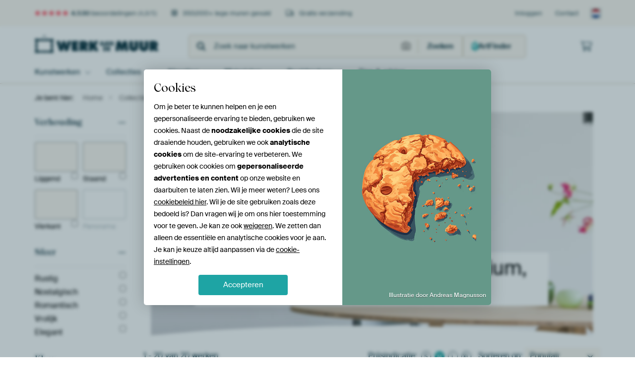

--- FILE ---
content_type: text/html; charset=utf-8
request_url: https://static.werkaandemuur.nl/nl/tag/Geertebrug/153308?mediumId=1&artSize=medium&sort%5B157e95%5D=bestsellers
body_size: 61026
content:
<!DOCTYPE html>
<html lang="nl-NL" data-locale="nl_NL">
<head>
	<meta charset="utf-8">
	<meta http-equiv="X-UA-Compatible" content="IE=edge" />
	<meta name="theme-color" content="#ffffff" />
<link href="https://static.ohmyprints.net/min/?g=defaultCss&amp;version=24f6d801ed7ee0ba12d874012bb6095c" rel="stylesheet"><link href="https://static.ohmyprints.net/img/sprite/icons.svg?version=cd0cf2bd2954fb6078403fb0345f88d8" id="icons-sprite" rel="preload" crossorigin="anonymous" as="fetch" >
<link href="https://static.ohmyprints.net/min/?f=css%2Fexternal%2Ffontawesome%2Fall.min.css&amp;version=42ef16fea222e07a8303af55b3a45faf" rel="preload" as="style" >
<link href="https://static.ohmyprints.net/min/?f=css%2Fwadm-fonts.css&amp;version=4b8d5982bb407cdf47b303b787b5e470" rel="preload" as="style" >
<link href="https://static.ohmyprints.net/min/?f=css%2Fwadm-artlist-navigation.css&amp;version=d80d05c5f814483906b6d0b5bd1bd3c3" rel="stylesheet" >
<link href="https://static.ohmyprints.net/min/?f=css%2Fwadm-artlist-filters.css&amp;version=386f7c64ece9f90edab1a4324cfe2c9a" rel="stylesheet" >
<link href="https://static.ohmyprints.net/min/?f=css%2Felements%2Ffooter.css&amp;version=14d855501934d5a64fa46466b9d36250" rel="stylesheet" >
<link href="https://static.ohmyprints.net/min/?f=css%2Felements%2Ffinder-dialog.css&amp;version=319d6557d227c92dd8a61a5ae6b5d4eb" rel="stylesheet" >
<link href="https://static.ohmyprints.net/min/?f=css%2Fwadm-fonts.css&amp;version=4b8d5982bb407cdf47b303b787b5e470" media="print" rel="stylesheet" >
<link href="https://static.ohmyprints.net/min/?f=css%2Fexternal%2Ffontawesome%2Fall.min.css&amp;version=42ef16fea222e07a8303af55b3a45faf" media="print" rel="stylesheet" >
<link href="https://static.ohmyprints.net/min/?f=css%2Fcomponents%2Fdialog.css&amp;version=dcde2285420f9aade2850dd5954b66a5" rel="stylesheet" >    <script>
        const JS_VERSION_HASH = '131afa705cdbdf4484d1ab85e2fd7332';
    </script>

    <script type="module" src="https://static.ohmyprints.net/js/wadm/module/dialog.artFinder.js?version=131afa705cdbdf4484d1ab85e2fd7332"></script>
<script type="module" src="https://static.ohmyprints.net/js/wadm/module/dialog.js?version=131afa705cdbdf4484d1ab85e2fd7332"></script>
<script defer="defer" src="https://static.ohmyprints.net/language/global_lang_nl_NL.js?version=5b678f226ad39defbe5dd57d76ad2c13"></script>
    <script>
        document.querySelectorAll('link[rel=stylesheet][media=print]').forEach(function(link) {
            if (link.sheet) {
                link.media = 'all';
                return;
            }

            link.onload = function() {
                this.media = 'all';
            };
        });
    </script>
<title>Mooie Geertebrug kunst op canvas, behang en meer</title><meta property="og:image" content="https://cdn-shares.ohmyprints.net/288316/eJyVUj2PGyEU%7CC9I1%7Cm8wAMWtk9x1RVpEkUp%2BHh4ib0fZ1jZjnX%7CPWArSp0GaWaeHjMDd%2BJsxrfJHpAMd3JJoYxkYJzSHRkxHcZCBgUV5GU7%2BzpDxlLWPHSdD%7CNrGbfJ5f0yTrf1nOaS9zOWjnUuBs5Urz1nqJ0XQQeJwcegJHCqWNcuuNa9XbjNdkr%2BNaff2MVUuoiUC2spNQGdFDKyniKDGFjQzKEGzSUoK40zQVnnwYMABBUY1RxM3P9aD%2BRzR%7CwyrUtOBb8W649k%2BHEn5ba2APZcLsv5SHZ%7C05JesPVK%7CgUmYPiDKMtaEaMPcMLYNA5PWM1WlOacAlaYRxuWS%2BuwRakK3Wt4qYI7bWcywI4sMWYs3x4SV33TntT3BwVMvzTj%7C1U0oOciuiDA97FXtRihhaPOy2gEY7FjtBbdju6xYrbp1Gp%2BtvSzpTjhl2vBGmOZ66WNr762sm7lfS2VzC3Tx2ZPqdzIoGW1WBt8C60KrYGpOu9H9Me8TZWTXpq%2BB26UR8UAlFBWKyOCB82EN5FKC0HU39BL5wBpfeRAjeOWosKekc8%7C7WbJBQ%3D%3D.jpg" >
<meta property="og:image" content="https://cdn-shares.ohmyprints.net/288313/eJyVUrmu2zAQ%7CBcCr7Ml3iLVp3hVijQJghQ8Lca6IlKwHeP9e5YygtRhscDMLHZ3Bnwia3J4n8wloP6JbsmXAfWEYnxCQ0iXoaBeMgB52TcHPWgoZc192zo%7Cn8uwTzY3yzA91i3NJTdzKC1pbaRcMSGwklAld9Ix56gUDkepAmnrgjvMbf1jNlNy55x%2Bhzam0jIdMA3G68iZFcQ6T502UitBjdaq84FbzqOWRNCoNe%2B0Ftwbza0UGCva%7CFwv6OOE3DKtS04lfCnGXVH%7C%7CYnKY60GzFZuy3ZFp79ukVR0vaN%7ChhEn7CDKsh7oAGOIVRP0pcGxgNKckw8A82D8cqsZViug4EaxNxDsuG%2BoZye0xJhD%2BQrSGTdMV%2B1FfTu6Cadv9fD%7CCtpborANFF4kSkQrHI3KRMWxY0TylmAIupb2GDGbNNaYXyn9qC7G8OleAthYZlhaebhrL%2BtePq8FyFw9%7CdrNmMoD9UrAiZDgu4dmqhQjDPrdENw171ONhxjGhXLRO2lsZFzHTnnMYicNMdx7orWmXTCi00pRx%2BGjUMl1sA6z4CP6%2BAPlL8fD.jpg" >
<meta property="og:image" content="https://cdn-shares.ohmyprints.net/252282/eJyVUbuO2zAQ%7CBcC1%7Ckskiu%2B1Ke4KkWaBEEKPi3G1iMmBdsx7t%2Bz1CFInYbAzCyXM8MncbbEt8meIhme5JZDHcnAOKUHMsZ8GisZJCAoy3b1OEPGWtcydJ0P82sdt8mV4zJOj%7CWa51qOc6wd6xJQ45PjjkcuJAuc6QgWqNOBUedN1x64494uPGY7Zf9a8u%7CYpVw7kWzvvHQQJFfAnQNcpL03oGyQHlxPOfR9NMYzZq2mRsk%2B9TQmLZhP8vhzPZH3A%7CHLtC4l1%7CilWn8mw%7CcnqY%2B1BbDXeluuZ3L4m5bghvVO%7CgUmYPRO1GVtiO7gEtOusQ%2BIZhHlueQQEZbRhuXWOmxRUKFHDS8ouMt2JQMcyJJSifXrLnGpmvZBfdspYPqlGf%2BvooFK1VOmDOWJgwjcJKuZUK43QQNAxygW3Y5uXzHbfGk1f7T0o6W4xE%7C3GjHGMuOjjUdfW123%2BnmtSJaW6ddmL7k%2ByKAFWsQG3wIOc8G55jjvx%2BjPZZsaJ5WLXEUJRjjpI%7C4b7bXTiCHxXiVNhZTNt9QpgVHWg7fCeEEFXtLk%7CQ8hPMcc.jpg" >
<meta property="og:image" content="https://cdn-shares.ohmyprints.net/418200/eJyVUbuOGzEQ%2BxcB1%7Cm8eku7fYqrrkiTIEgxenkVex9naWE7xv17RjaC1GkEkByMSM6dOCjxbYJDJMOdXHKoIxkYp3RHxpgPYyWDFgjKsp09zpCx1rUMXefD%7CFrHbXJlv4zTbT3nuZb9HGvHOh5STOCCCr2zUvLEktKOS66FNszSrn1wxb1duM0wZf9a8u%7CYpVw7YN5LGQILXouUkpIaIpK959L1znAJ3jurLXgHWnpqe91LYCpJA1Hy%7Ca%7C1QD53xC%7CTupRc49cK%7CkiGH3dSb2sLAOd6Wc5Hsvubliip1iv5F5gI%7CiTqsiLST3CK6aFZ84BoFlGeSw4RYRkhLJfWYYuCCt1b8YKCO21nMogdWVIqsX57SFybpj2p7w9KMPvSjP9X0ckGwYWFqFPg3iWTkgXA4pSKkUPfMYpFt6d7rJghn1rNz5Z%2BthSn%2BOVaI8ZYZvy08ehrq%2BtW39eKZGmZPjY45Xojg1VoERt8CzgsmcU74rwfoz%2BWbUIu0OijNFRYJajxQRuJjaUghARhqUmMasU0nlN5G7gBSrkQfbRcqOQ0I59%7CAA4Yyas%3D.jpg" >
<meta property="og:image" content="https://cdn-shares.ohmyprints.net/288314/eJyVUbuO2zAQ%7CBcC1%7CksviSR6lNclSJNgiAFd0lajK1HTAq2Y9y%7CZ6lDkDoNgZlZ7M4MnwxcDm%2BTOwU2PNkt%2BTKyQUjOD2wM6TQWNnSKQF62K9IMG0tZ89A06OfXMm4T5OMyTo%7C1muaSj3MojWii4hYjSJBBtp3wUpignOJgvOCAtqkH7rS38Y%7CZTQlfc%7CodmphK00anATtQvpO9kgCKFhlEq3rnO1SguVRaB2tRCOcMt32no%2BYhmlZg7I4%7C1xN7PzBcpnXJqYQvxeGZDd%2BfrDzWGsBdy225ntnhb1pGG9Y7%2BxeYKWt2oixrRXwHlxB3TXxAMksozTn5QDCPzi%2B32mGNQgo%7CGvVCAly2KxvUgS0x5lC%2B7pLs%2Bqp9UN92SgnzUo3%7CV9HGCi0dOh4RIvQYWgOWaxuVlgpb0QhORden2VfMLl1qzR8t%7CagpLuHTvQSKscx0tPLkayvrVj6vhchcM%7C3a3CWVBxtMSxapwTdPw9IYJTTN4xjwnLeJuKjAcaN7Lwx2BskFF6pDAw6MllpyjG2MqKOR0HpnfB%2B5hpb%2B22oTwLL3P1ufyhs%3D.jpg" >
<meta property="og:image" content="https://cdn-shares.ohmyprints.net/507994/eJyVUruO2zAQ%7CBcC19kWXyIp9SmuSnFNgiAFyV1aPOt1JgXbMe7fQ9oJUqchMDuD3ZkB78TZhK%2BTPSLp7%2BQSIQ%2BkZ5zSHRkwHodMeiUKSMt29kVDhpzX1DeNh3mfh21y6bAM0209xzmnw4y5YY3wzoANxkmpjfc6gApoROsdhlZR1dQD17K3gdtsp%2Bj3Kf7CJsTcgAMtGXYgVcu05MIYGhhDMF7YoNsQTAAmZGDctNSDUBQdA8vBd4xSOLyvR%7CK5I36Z1iXFjG%7CZ%2BhPpf9xJvq01gD3ny3I%2Bkd3ftER1Zr2Sf4GJ%2BDPIy1oRfYARw4OTT1jMFhTnFAELTIOF5VI7rFEKQw9GvBTCjduZ9GJHlhAS5m%2BF2tMDV7qSz9n3h1ww81Kd%7C1fTwCzozihjJGeuFMQ5VxI77oNrRTBN6YRe69M8Vsw2jrXnZ00%7Ca4wRv1wzlhzLXI7WefG15XXLX9dchqmG%2BtjsGPON9KYtFkuFr1DELdVdJ4veD%2BhPaZtqmV5iqzllKJhnynuuAZUNknaUa%2BGoEloYAU5ZEwJFhaH8CMuEU6JlrCOfvwHJs8la.jpg" >
<meta property="og:image" content="https://cdn-shares.ohmyprints.net/312088/eJyVUbuO2zAQ%7CBcC1%7CksrkjxoT7FVVekSRCk4GNpKbYeZ1KwHeP%2BPUsbQeqAAIGZWXBnhnfmXca3yR2Q9Xd2GWMZWA8t5zs24HgYCuuVIJCX7Rxohg2lrLlvmhDn1zJsk8%7C7ZZhu63mcS97PWBpohLE6QQIvu5S8MGhMkhE0mLYVVuqmLrjSu028zW4aw2sef2OTxtIEHQToTgaHbYSgWt76EDVHriWgtUZ1yaUE4Cx0WiPvjExWdAAiKKf1%7Ctd6YJ87FpZpXfJY8Gtx4cj6H3dWbmsN4M7lspyPbPc3LSNf65X9C8yEfRJlWQnJJzhhqpruHoi8EhjnPEYkmAcXl0utsCYhhe%2BNeCHBn7Yz68WOLSllLN8eUqt01Z7U9wclwLxU3%7C%7CVM1deokFltbdtogaCRelcpy0mMFI2wKnnejWPJ2Y3nmrLz5J%2B1hQn%7CHItSDGWmZZWnnxtZd3K%2B1qIzDXTx%2BZOY7mx3nRkkQp8i7Ul%2BkVjaD4MGI55m4gD6bXmjvPkjOgUaC46LbQTymhjRIqcTkKHGLzhoCwABPBKRKkj2WeffwCW%2Bsdl.jpg" >
<meta property="og:image" content="https://cdn-shares.ohmyprints.net/245579/eJyVUbuO2zAQ%7CBcC1%7Cksvh%7CqU1yVIk2CIAW5JC3GekWkYDvG%7CXtIHYLUaQjMzGJ3ZvhEzubwNtlLQP0T3ZIvA%2BoJxfiEhpAuQ0G9ZBXkZd%2BgzqChlDX3XQd%2Bfi3DPrl8XobpsW5pLvk8h9KRzhuDnQLCIrPS6Gh58D5GCs4qMF517cC97u38Y7ZTgtecfocuptLp6KjyygMEiCoY7yQ2QWDtGPFOOM5kVCSAwFEwxQNnhkscI9beMIfF%2Bed6Qe8nBMu0LjmV8KVYuKL%2B%2BxOVx9oC2K3clu2KTn%7CTImnwekf%7CAiPGyUGUZW1IHmAMsWmU6QNWsxWlOScfKsyD9cutddiiVAWfNXupghv3DfXshJYYcyhfD4lK1bQP6ttBMaJfmvH%7CKlo4BhFidJpQwq3hoCyVTmhOaiGBdATXotvTHStmm8ZW80dLP1qKMXy6l1BjLHM92vjqay%7CrXj6vpZK5Zfq12zGVB%2Bq1qBZrg2%2B%2BVcGFUKbOwxDgmvepcsJIp6znmihJKXYaYxCGigAWA%7CfYOculwsxpS5SWvv6wwqCMg0CJMAS9%7CwFaNsod.jpg" >
<meta property="og:image" content="https://cdn-shares.ohmyprints.net/464875/eJyVUbuO2zAQ%7CBcC1%7CksvkWqT3FVijQJghRcPizG1iMmBdsx7t%2Bz1CFInYbAzCx2Z4ZPAq7Et8mdIhme5JZDHcnAOKUHMsZ8GisZtEBQlu3qcYaMta5l6Dof5tc6bhOU4zJOj%7CWa51qOc6wd65Kg1ifgwCNXmgXOTBROUDCBUfC2awfuuLcLj9lN2b%2BW%7CDt2KddOJSfBaxBB815wAIGLjPdW9C5oL0BSLqSM1nrGnDPU9lomSWMyivmkjz%7CXE3k%7CEL9M61JyjV%2Bq82cyfH%2BS%2BlhbAHett%2BV6Joe%7CaQluWO%7CkX2AirNmJuqwN0R1cYto19gHRLKI8lxwiwjK6sNxahy0KKvRoxAsKcNmuZBAHsqRUYv26S1z3Tfugvu2UYOalGf%2BvojnlMjIdJBfQ2x6ETtJwcMFopqL2HaNYdHu6fcXs8qXV%7CNHSj5biEj%7Cda8QYy4xHG4%2B%2Btrpu9fNakSwt06%7CNXXJ9kMEotIgNvgUcllqaXuG8H6M%7Cl21CLsqgApfSAwPDQNMoLbehd0IlKaQynjvoHSjrVLC9pRz%7CFUIQLikTtCPvfwDkfMmW.jpg" >
<meta property="og:image" content="https://cdn-shares.ohmyprints.net/478002/eJyVkbmO2zAYhN%2BFwHZei%7CehPsVWW6RJEKTg8dNirGtFCrZj7LuHtBGkTiNgZghy5tMdOZvhbbInQP0dXVIoA%2BoJxfiABkinoaBesirysm%2B%2BnkFDKWvuu86H%2BbUM%2B%2BTycRmm27qlueTjDKUjHdNGRRKJ4yJGxzRoHXkgimhKmeGqaw9c671duM12Sv41p9%7CQxVQ6rzwjSnBvgQbiJcXU%2BaAwYMUJGKOliDZGQqwhQinAQvNomCCEeWmVOv5aT%2BjzgPwyrUtOBb4W68%2Bo%7C3FH5ba2AXYrl2U7o8Pftaj2Wq%7Co32DEzNMoy1oVf4oRYsuUeKjatYo05xSgyjzYsFwawrakJvio2UsN3LhvqGcHtMSYoXx7RFSqlj2t7w%2BLEf3Sev8X50qCOOsYV41tpMGAsAwwcEq8YrojuHJun%2B5xxWzT2Cg%7CIf1sK0b4ci1QZyxzfbT5tdde1r28r6WauW362O2Yyg31WtSKFeBbaFyUxpjW834Af8771IbQIIMSNjJwAkfLrMdY8ui5M9zK6LFgtP5Uw6wRQTNQXkojvJPBQ3QYff4B393Iag%3D%3D.jpg" >
<meta property="og:image" content="https://cdn-shares.ohmyprints.net/1362730/eJyVUbuO2zAQ%7CBcC1%7CksPsSX%2BhRXpUiTIEjBx9JibD1iUrAd4%7C49Sx2C1GkIzMxyd2f2Sbwr8Da5E5DhSW451pEMjFN6ICPk01jJoASCsmzXgDVkrHUtQ9eFOL%[base64]%7CrJdySAOZEmpQP26S1zppn1Q33ZKMPPSFv%2BvoBnn2nJqozJeRsdD6m1yIkXqJPVBdYxi0O3p9hazy5cW80dKP5qLC3y6V0Aby4xDG497bXXd6ue1Ilmap1%2Bbu%2BT6IIORuCIm%2BBaxmAmFB6X4IYwQzmWbkNRJ0j5E30tlNE02gdcQWMTLgdN90hqvZC1AlMpJ1ieWOOu9CJErJmkg738A9WvJCg%3D%3D.jpg" >
<meta property="og:image" content="https://cdn-shares.ohmyprints.net/294682/eJyVUrluGzEU%7CBcC7mTxvrZP4SqFmwRBCi4PLa29LHIhKYL%7CPY%7CrBKlTkMDMPPDNDPhAvSvxZXKniLoHuuZQB9RRRsgBDTGfhoo6xQGUZbt4mEFDrWvpMPZhfq7DNvXluAzTfb3kuZbjHCumWLigTCLcMsKlMJoyJokP0fSGWNon3Bbc4F0c7rObsn8u%2BVfEKVcciFK9TDDgvAgheK6JlpZp5myy1uskSfTCC%2Bac5lprqjy1MtpkrCK8P76tJ%7CRxQH6Z1qXkGl%2Br82fU%7CXigel9bAHep1%2BVyRoe%7CaZEWer2hf4ERt2Yn6rI2RHYwxrRrfyCYBZTnkkMEWAYXlmvrsEUBhRwNfwKhH7cL6vgBLSmVWL%7CtElO6aZ%7CU953i1Dw14%7C9VdJ%2BkYNpZYhzUTaUQ2gQrXRRRicQ0pgSKbhfen5hdHlvNny39bCnG%2BOVWI8RYZljaePC11XWrX9cKZGmZ3jc35npHnZFgERp8CTDMrFCGwbwfoj%2BXbWqcAws8ENsrLXmgEY4WPWGKG28cT4EbGhyFjyAciYpECu6pstIHERJDH78BCY3G8g%3D%3D.jpg" >
<meta property="og:image" content="https://cdn-shares.ohmyprints.net/294546/eJyVkjuPGyEUhf8L0nZeDwzv6VNslSJNoigFFy4eYs8jhpHtWPvfA7OKUqdBOudcwT2feBJwGd8md0IyPMkthTKSgfWUHsiI6TQWMiheRV62q68zZCxlzUPX%2BTC%7ClnGbIB%2BXcXqs1zSXfJyxdKwL1lLQnvHInbImOoEhxNh7cNrboLv2wL3e24XH7KbkX3P6jV1MpTMReh108B591GgDKGpRUgOcBZAguIqaoZc0Sq4FCm6FojFSEywHKo8%7C1xN5PxC%7CTOuSU8EvxfkzGb4%7CSXmsrYC7lttyPZPD37ZEWbreyb%7CChAu2G2VZm1K7uGBsWc%7CNLuuyVaU5p4BV5tGF5dYYtio1oUfDX2oAl%2B1KBn4gS4wZy9c96pVu2Yf1bbc4My9t8f8C7aMJXBqQVDQwhlNFQTGkHFAEBR2jFXQ7uv2K2aVLw%7CxB6UdrccFP94K1xjLXR5tf99rKupXPa6lmbp1%2Bbe6SyoMMRtYVK8G30FBYIYWq835Ef87b1FgaJ1UMTnDme%2Bc5aCEkt9ID7603IJAq6OtPMN5qZoTuAZSBEBmjRltO3v8AGo%7CJxg%3D%3D.jpg" >
<meta property="og:image" content="https://cdn-shares.ohmyprints.net/1203821/eJyVUbuO2zAQ%7CBcC1%7CkskivxoT7FVVekSRCk4NNirNeZFGzHuH%7CPUkaQOg2BmVnu7sw%2BiDU5vE3mFEj%7CINfky0B6xik9kCGk01BILwBBXraLwxoylLLmvmmcn1%7CLsE02H5dhuq%2BXNJd8nENpWBOBahcttzzwTjDPmQpggFrlGbVON3XADfs2%7Cj6bKbnXnH6HJqbSdNG01gkLXnAJ3FrARso5DdJ44cC2lEPbBq0dY8YoqqVoY0tDVB1zURx%7CrSfyeSBumdYlpxK%2BFuPOpP%7CxIOW%2BVgPmUq7L5UwOf90S7LDeyD%7CDBLTaibKsFdEdjCHuGntCXBZRmnPyAWEejF%2BuNcNqBRV6VPCCgh23C%2BnhQJYYcyjfdokLWbUn9X2ngKmXuvh%7CBS24Bi1d4GCjVpEHFQWVreW09Z7SrmEUg65Ps7eYTRprzM%2BUflYXY%7ChyKwFtLDMOrTzutZV1K%2B9rQTJXTx%2BbGVO5k151uCIm%2BOaxGK8IijP84IbgznmbkFRa6FbK1ghqGZXG4dkUBQ4qAncuxugVnlUEwyOXlGnZgZJeWB51xwyQzz%2BUosjY.jpg" >
<meta property="og:image" content="https://cdn-shares.ohmyprints.net/1133845/eJyVkjmP2zAQhf8Lge28lniIh%7CoUW22RJkGQYkgOLcXWsSYF2zH2v2doI0idhsB7j8d8T7ozDxnfJjgg6%2B%7CsMsYysJ6Ltt2xAcfDUFivJYm8bOdAe9hQypr7pglxfi3DNvm8X4bptp7HueT9jKXhjYgJE%7CjYReetUiLx1GkvlNBSG27bpj5wpXubeJthGsNrHn9jk8bSAA9BqRh5DFqmlDqlAcl0QSjvvBEKQvBWWwgetAqtddop4F1SBlCJ%7Ca%7C1wD53LCzTuuSx4NcC4cj6H3dWbmsFgHO5LOcj2%7C2lZZ3q1iv7B8ykeBplWUnppzhhemTWPCQNS2qc8xiRZB4gLpfaYUWhpN1b%2BUKBP21n1ssdW1LKWL49IqFNzZ7W94cluX2pg%7C9X0Z6jaYMCFazixiGib6VAB553HQrf8JaKrkvzuGKG8VRrfrb0s1Kc8Mu1IGEsMz1afZprK%2BtW3tdCZq5MHxucxnJjve1oRGrwLdJmzqW0qqMDYcBwzNtUSYyVXhqAjohaK7jQmsvW0peUxjiPrbMCIv0byRhQCUL01jkCMCgkBvb5B0MByg0%3D.jpg" >
<meta property="og:image" content="https://cdn-shares.ohmyprints.net/787585/eJyVUbuOGzEQ%2BxcB6XyWVq%2BVtk9xVYqUQQo9Zrw67yuWFrZj%2BN8j%2BRCkTiOA5GCGpB7EuwzvszsBGR7kmmIZydBxxg5khHQaCxm0qCCv%2ByXUGTKWsuWB0hCXtzLus8%7CHdZzv2yUtJR8XKLSjPqDhUUflkAmG2GuDwejoUYseJdJ24Fb30nhf3JzCW06%7CgWIqFFQM6IzoVR96UEaAQYtMAvcoeCetUl4I5b0MkkcbUAJjEpW0vfTRsePHdiLPAwnrvK05FfheXDiT4ceDlPvWArhLua6XMzn8TUuEVduN%7CAtMBGcvoqxbQ5%7CqBNg0KeQLVrMVpSWnCBXm0cX12jpsUarCjkZ8qYKf9gsZxPM%7CK0Sjg4OeSd4JYYVTQqNnwERQ0jkpaMdqhe2hrxWLS1Mr8DP%7Cz%2BZvgq%2B3AtXgutSjjT%2BQdS%7CbXr5tpZK5uf21uymVOxmMqhZrN%2B%2BxDvemV0bV%2BTBCOOd9rpxhaDvDIbAIjnupsEdA2aFUTqkIgTOrddQGTP07y2VU3JhOSG%2BdtYGR5x8Hvr%7CS.jpg" >
<meta property="og:image" content="https://cdn-shares.ohmyprints.net/766352/eJyVkTuPGyEUhf8L0nZeD%2B%7CH9Cm22iJNoigFXMBDPK81jGzH2v8eGCtKnQbpnIMu93w8kLM5vE32FFD%7CQNfky4B6QjE%2BoCGk01BQL1kVedkuUO%2BgoZQ1910Hfn4twza5fFyG6b5e0lzycQ6lI11k2EB01NFAhSSeEh2YZdhpT7AD07UHbnVu5%2B%2BznRK85vQ7dDGVTkTLHUjHvKSKUedYHaQBDFPWS2COY8o4D8YAIdZqbJTkkeMQtSAQ5fHXekKfBwTLtC45lfC1WDij%7CscDlfvaCthLuS6XMzr8bYvqhPWG%7ChVGzOjdKMvaFN7FGOKekaesy1aV5px8qDIP1i%7CXxrBVqQk%2BavZSAzduF9SzA1pizKF82yMqVcue1vfdYkS%7CtMX%7CCzQ3zHgaZBDOVULY4MBtjFEbEq02qiO4gm5Ht4%2BYbRob5ieln63FGL7cSqg1lrk%2B2vy611bWrbyvpZq5dfrY7JjKHfVa1BUrwTe%7Cc5NM0HofhgDnvE0ND49EYKUM5zhaT5VnoIl0Irr29cpSLAQIB05S0DpaIggFp6SJJFIF6PMPMLfJcQ%3D%3D.jpg" >
<meta property="og:image" content="https://cdn-shares.ohmyprints.net/531294/eJyVUbmu2zAQ%7CBcCr7Ml3of6FK9KkSZBkILH0mJsHTEp2I7x%7Cj2kjCB1mgVmZrGcGT6RsxneJ3sCNDzRLYUyooFQjA9ohHQaCxokqyAv29XXHTSWsuah732Yj2XcJpe7ZZwe6zXNJXczlJ70LlKumRBYyzol99Iz76kUHkepgfTtgXu924fHbKfkjzn9hj6m0jMDmIINJnLmBHE%2BUG%2BsNFpQa4xWAbjjPBpJBI3GcGWM4MEa7qTAWNPu53pCHwfkl2ldcirwpVh%7CRsP3JyqPtQWw13Jbrmd0%2BJsWSU3XO%7CoXGHHCdqIs6452cIHYNEFfWjVbUZpzClBhHm1Ybq3DFqUquNPsrQrusl3RwA5oiTFD%2BVqlI%2B6YadqL%2BrZvE07fmvH%7CKhorLywVQknHAUcIJhiunTRAOMfO9gTXotvo9xOzTZdW86ulHy3FBT7dC9QYy1wfbXz1tZV1K5%7CXUsncMv3a7CWVBxq0qBZrg%2B%2BhVcEINbzu%2BxH8OW9T5UD4ALp9kJXCKqA0WghOcaGCNIqp4AnhiggQITgasMOGcSu11twpTdDHHwEcx84%3D.jpg" >
<meta property="og:image" content="https://cdn-shares.ohmyprints.net/531293/eJyVkDuP2zAQhP8Lget8FsklKUp9iquuSJMgSMGnxVivMynYjnH%7CPUsZQeo0BGZ2sZz5HsSaHN4mcwqkf5Br8mUgPeOUHsgQ0mkopFeAIi%7CbxeEOGUpZc980zs%2BvZdgmm4%7CLMN3XS5pLPs6hNKyJQDsXLbc8cKmY50wHMECt9oxa1zX1gxvebfx9NlNyrzn9Dk1MpZHRCOuUBa94C9xawEPauQ5a45UDKygHIULXOcaM0bRrlYiChqglc1Edf60n8nkgbpnWJacSvhbjzqT%7C8SDlvtYC5lKuy%2BVMDn%7CbEryw3si%7CwgQ6vRtlWauiuxhD3GfsKTEsqjTn5APKPBi%7CXCvDWgUn9KjhBQd23C6khwNZYsyhfNtHXLV19rS%2B7xYw%7CVKD%7Cxdo0JK6KKKOwYgWWVkkr5kNLRVMRmgYRdD1afYTs0ljxfyk9LO2GMOXWwlYY5nx0%2Bpjrq2sW3lfC5q5dvrYzJjKnfRaYkQk%2BOZxWQLjHeC%2BG4I7522qdFslgxPGYi5GVQvIMojQGuO46CIakSlpNdMgKCiwVAgVncf1rpVUks8%7CJoLIzQ%3D%3D.jpg" >
<meta property="og:image" content="https://cdn-shares.ohmyprints.net/232729/eJyVUbmO2zAU%7CBcC23nNS7zUp9gqRZoEQQoejxZjXREp2I6x%7Cx5SiyB1GgIz8%7CDezPCJnM3wNtkLoP6JbimUAfWUEXJCA6TLUFAveQV52TdfZ9BQypp7jH2YX8uwTy6fl2F6rFuaSz7PUDDFwRjilKc8ciuNjraDEGJk3lnlTVC4HbjXvTg8Zjsl%7C5rTb8AxFayjYyqo4D34qMAEJ4kBQbTjNDjhOi6jouAFiYKrDjpuOkliJDoY7og4%7C1wv6P2E%7CDKtS04FvhTrr6j%7C%7CkTlsbYAdiu3Zbui09%2B0SBqy3tG%7CwIh39CDKsjYkDzBCbBrj%2BoDVbEVpzilAhXmwYbm1DluUqpCz5i9VcOO%2BoZ6f0BJjhvL1kJhUTfugvh0Up%7CqlGf%2Bvor1jnZBM0qAU4Y4zBkSFqD0IRWxwmJJadHvwsWK2aWw1f7T0o6UY4dO9QI2xzPVo46uvvax7%2BbyWSuaW6ddux1QeqNeiWqwNvoWjCqaYqfN%2BAH%7CN%2B1Q5QVQXSCSUCS24qHYgUh196Ej03GhdvbDYvlErUIIpKpxhtlKCUMUEev8DCxvI9A%3D%3D.jpg" >
<meta property="og:title" content="Mooie Geertebrug kunst op canvas, behang en meer" >
<meta name="description" content="Op zoek naar Geertebrug kunst voor aan de muur? Op kwalitatief canvas, ArtFrame, poster en meer. Gratis verzending. Bijzondere wanddecoratie." >
<meta property="og:description" content="Op zoek naar Geertebrug kunst voor aan de muur? Op kwalitatief canvas, ArtFrame, poster en meer. Gratis verzending. Bijzondere wanddecoratie." >
<meta name="viewport" content="width=device-width, user-scalable=no, minimum-scale=1.0, maximum-scale=1.0" >
    <meta name="theme-color" media="(prefers-color-scheme: light)" content="#FCF8F2">
    <meta name="theme-color" media="(prefers-color-scheme: dark)" content="#002835">
    <link rel="icon" href="https://static.ohmyprints.net/favicon.svg" type="image/svg+xml">
    <link rel="shortcut icon" href="https://static.ohmyprints.net/favicon.ico" type="image/x-icon" />
    <link rel="apple-touch-icon" href="https://static.ohmyprints.net/apple-touch-icon.png">
    <link rel="mask-icon" href="https://static.ohmyprints.net/safari-pinned-tab.svg">

    <script> var global_path="";  var global_location="|index|147|nl|Geertebrug";  global_location = global_location.split('|').join('/');  var global_ulang="";  var global_locale="nl_NL";  var global_token="ACF";  var global_usertype=0;  var global_site_section="main";  var global_baseurl = "https://www.werkaandemuur.nl"; const global_static_cdn_baseurl = "https://static.ohmyprints.net/"; const global_static_baseurl = "https://static.ohmyprints.net/"; var global_currentdomain = "werkaandemuur.nl"; const chatraId = "yJujXMYZ4uExaB2Ab"; var scoped_search = null;</script>
<link rel="canonical" href="https://www.werkaandemuur.nl/nl/tag/Geertebrug/153308" />
    		<script>window.dataLayer = window.dataLayer || [];window.dataLayer.push({"siteLocale":"nl_NL"});window.dataLayer.push({"siteLanguageCode":"nl"});window.dataLayer.push({"siteCountryCode":"NL"});window.dataLayer.push({"siteSection":"main"});window.dataLayer.push({"ecommerce":null});window.dataLayer.push({"event":"view_item_list","ecommerce":{"items":[{"item_id":"NL288316","item_name":"Zicht op de Hamburgerbrug, de Weesbrug, Smeebrug, Geertebrug en Vollersbrug in Utrecht (LIGGEND)","quantity":1,"index":0,"item_list_id":"filter2"},{"item_id":"NL288313","item_name":"Zicht op de Hamburgerbrug, de Weesbrug, Smeebrug, Geertebrug en Vollersbrug in Utrecht in zwart-wit","quantity":1,"index":1,"item_list_id":"filter2"},{"item_id":"NL252282","item_name":"Straatfotografie in Utrecht. De Weesbrug over de Oudegracht in Utrecht in zwart-wit (2)","quantity":1,"index":2,"item_list_id":"filter2"},{"item_id":"NL418200","item_name":"Herfst in Utrecht, De Geertebrug over de (G)Oudegracht in Utrecht in het herfstlicht","quantity":1,"index":3,"item_list_id":"filter2"},{"item_id":"NL288314","item_name":"Zicht op de Hamburgerbrug, de Weesbrug, Smeebrug, Geertebrug en Vollersbrug in Utrecht. (STAAND)","quantity":1,"index":4,"item_list_id":"filter2"},{"item_id":"NL507994","item_name":"De Geertebrug in Utrecht over de Oudegracht in de herfst","quantity":1,"index":5,"item_list_id":"filter2"},{"item_id":"NL312088","item_name":"Kano\u00ebn op de Oudegracht in Utrecht ter hoogte van de Geertebrug","quantity":1,"index":6,"item_list_id":"filter2"},{"item_id":"NL245579","item_name":"Oudegracht in Utrecht met Geertebrug, ZWART-WIT","quantity":1,"index":7,"item_list_id":"filter2"},{"item_id":"NL464875","item_name":"Avondbeeld van de Oudegracht en Geertebrug in Utrecht","quantity":1,"index":8,"item_list_id":"filter2"},{"item_id":"NL478002","item_name":"Oudegracht met Geertebrug in Utrecht","quantity":1,"index":9,"item_list_id":"filter2"},{"item_id":"NL1362730","item_name":"Rustige avond langs de Utrechtse Oudegracht (zwart-wit)","quantity":1,"index":10,"item_list_id":"filter2"},{"item_id":"NL294682","item_name":"Oudegracht in Utrecht met Geertebrug","quantity":1,"index":11,"item_list_id":"filter2"},{"item_id":"NL294546","item_name":"Oudegracht in Utrecht tussen Geertebrug en Vollersbrug","quantity":1,"index":12,"item_list_id":"filter2"},{"item_id":"NL1203821","item_name":"Weesbrug over de Oudegracht","quantity":1,"index":13,"item_list_id":"filter2"},{"item_id":"NL1133845","item_name":"Utrecht, Nieuwegracht bij de Geertebrug","quantity":1,"index":14,"item_list_id":"filter2"},{"item_id":"NL787585","item_name":"Oudegracht Utrecht - Fietser in namiddagzon op Geertebrug","quantity":1,"index":15,"item_list_id":"filter2"},{"item_id":"NL766352","item_name":"Oudegracht met Geertebrug in winterse sferen, Utrecht","quantity":1,"index":16,"item_list_id":"filter2"},{"item_id":"NL531294","item_name":"Oudegracht Geertebrug Utrecht","quantity":1,"index":17,"item_list_id":"filter2"},{"item_id":"NL531293","item_name":"Oudegracht Geertebrug Utrecht","quantity":1,"index":18,"item_list_id":"filter2"},{"item_id":"NL232729","item_name":"Geertebrug Utrecht in de sneeuw","quantity":1,"index":19,"item_list_id":"filter2"}]}});window.dataLayer.push({"isSpider":true});</script>		<script>
            const consentListeners = [];
            /**
             *   Called from GTM template to set callback to be executed when user consent is provided.
             *   @param {function} callback to execute on user consent
             */
            window.cookieConsentListner = (callback) => {
                consentListeners.push(callback);
            };
            </script>
			<!-- Google Tag Manager -->
			<script>(function(w,d,s,l,i){w[l]=w[l]||[];w[l].push({'gtm.start':
				new Date().getTime(),event:'gtm.js'});var f=d.getElementsByTagName(s)[0],
				j=d.createElement(s),dl=l!='dataLayer'?'&l='+l:'';j.async=true;j.src=
				'https://www.googletagmanager.com/gtm.js?id='+i+dl;f.parentNode.insertBefore(j,f);
			})(window,document,'script','dataLayer','GTM-5WTJM9Z');</script>
			<!-- End Google Tag Manager -->	    <script type="application/ld+json">[{"@context":"https:\/\/schema.org","@type":"WebSite","url":"https:\/\/www.werkaandemuur.nl","potentialAction":{"@type":"SearchAction","target":"https:\/\/www.werkaandemuur.nl\/nl\/Zoeken\/98\/search?query={search_term_string}","query-input":"required name=search_term_string"},"@id":"https:\/\/www.werkaandemuur.nl#webSite"},{"@context":"https:\/\/schema.org","@type":"Organization","name":"Werk aan de Muur","logo":{"@type":"ImageObject","url":"https:\/\/static.ohmyprints.net\/img\/wadm-logo.svg"},"legalName":"We Make It Work B.V.","email":"info@werkaandemuur.nl","url":"https:\/\/www.werkaandemuur.nl","address":{"@type":"PostalAddress","addressCountry":{"@type":"Country","name":"Nederland"},"addressRegion":"Noord-Holland","postalCode":"2031 AZ","streetAddress":"Bingerweg 8","addressLocality":"Haarlem"},"contactPoint":{"@type":"ContactPoint","telephone":"+31232052244","contactType":"customer service","hoursAvailable":"['Mo-Fri 09:00-15:00']","availableLanguage":[{"@type":"Language","name":"Dutch"},{"@type":"Language","name":"English"}],"areaServed":[{"@type":"Country","name":"Netherlands"},{"@type":"Country","name":"Belgium"},{"@type":"Country","name":"Luxembourg"}]},"sameAs":["https:\/\/www.instagram.com\/werkaandemuur\/","https:\/\/www.pinterest.com\/werkaandemuur\/","https:\/\/www.facebook.com\/WerkaandeMuur","https:\/\/x.com\/werkaandemuur","https:\/\/www.tiktok.com\/@werkaandemuur"],"@id":"https:\/\/www.werkaandemuur.nl#organization"},{"@context":"https:\/\/schema.org","@type":"WebPage","isPartOf":"https:\/\/www.werkaandemuur.nl#webSite","breadcrumb":{"@type":"BreadcrumbList","itemListElement":[{"@type":"ListItem","name":"Home","position":1,"item":"https:\/\/www.werkaandemuur.nl\/nl"},{"@type":"ListItem","name":"Collectie","position":2,"item":"https:\/\/www.werkaandemuur.nl\/nl\/originele-wanddecoratie\/9"},{"@type":"ListItem","name":"Geertebrug","position":3,"item":"https:\/\/www.werkaandemuur.nl\/nl\/tag\/Geertebrug\/153308"}]},"@id":"https:\/\/www.werkaandemuur.nl#webPage"}]</script></head>
<body class="site page-147 site-header-b-variant nl ">
	<!-- Google Tag Manager (noscript) -->
			<noscript><iframe src="https://www.googletagmanager.com/ns.html?id=GTM-5WTJM9Z" height="0" width="0" style="display:none;visibility:hidden"></iframe></noscript>
			<!-- End Google Tag Manager (noscript) -->

<div class="container container-full header">
    
    
    
    <div class="trust">
        <div class="container">
            <div class="row">
                <div class="col-md-12">
                    <ul>
                        
                        <li class="hidden-xs hidden-sm"><a href="https://www.werkaandemuur.nl/nl/hoe-werkt-werk-aan-de-muur/beoordelingen-werk-aan-de-muur-3057" class="nounderline"><i class="fa-solid fa-star"></i><i class="fa-solid fa-star"></i><i class="fa-solid fa-star"></i><i class="fa-solid fa-star"></i><i class="fa-solid fa-star"></i> <span class="review-total">4.530</span> beoordelingen <span class="review-score">(4,8/5)</span></a></li>
                        <li class="visible-xs visible-sm">
                            <a href="https://www.werkaandemuur.nl/nl/hoe-werkt-werk-aan-de-muur/beoordelingen-werk-aan-de-muur-3057" class="nounderline">
                            
                                
                                    
                                        <i class="fa-solid fa-star"></i><i class="fa-solid fa-star"></i><i class="fa-solid fa-star"></i><i class="fa-solid fa-star"></i><i class="fa-solid fa-star"></i> 4,8/5
                                    </a>
                        </li>
                        <li><i class="hidden-xs fa-light fa-block-brick"></i> 350.000+ lege muren gevuld</li>
                        <li><i class="hidden-xs fa-light fa-truck"></i> Gratis verzending</li>
                    </ul>
                    
                    <ul class="service hidden-xs">
                        
                        <li class="account"><a href="https://www.werkaandemuur.nl/nl/Inloggen/36" rel="nofollow" title="Inloggen">Inloggen</a></li>
                        
                        
                        
                        <li>
                            <a href="https://www.werkaandemuur.nl/nl/contact-ons-4412">Contact</a>
                        </li>
                        <li class="country">
                            <span class="country-NL" data-toggle="modal" data-target="#language-preference-modal"></span>
                        </li>
                    </ul>
                    
                </div>
            </div>
        </div>
    </div>
    <nav class="primary-navigation">
        <div class="main-nav">
            <div class="container">
                <div class="row">
                    <div class="col-md-12">
                        <ul>
                            <li class="icon subtitle menu visible-xs">
                                <label for="primary-menu">
                                    <i class="fas fa-bars"></i><span>Menu</span>
                                </label>
                            </li>
                            <li class="site-logo"><a href="https://www.werkaandemuur.nl/nl" title="Werk aan de Muur"><span>Werk aan de Muur</span></a></li>
                            
                            
                            <li class="search hidden-xs">
                                
                <form class="autocomplete-search navbar-form navbar-left wadm-search wide" enctype="application/x-www-form-urlencoded" action="https://www.werkaandemuur.nl/index/98/nl/Zoeken/search" method="GET" role="search">
                    <div class="search-form">
                        <span class="fa fa-search"></span>
                        <input class="form-control search" value="" name="query" type="search" placeholder="Zoek naar kunstwerken" data-token-source="/search/autocomplete" data-query-template="?query=%QUERY" autocomplete="off" />
                        <button type="button" class="close"><span class="fa fa-times-circle"></span></button>
                    </div>
                    <div class="actions">
                        <a href="https://werkaandemuur.typeform.com/to/JwHWhqaI" target="_blank" type="button" class="imagesearch"><span class="fal fa-camera"></span></a>
                        <button type="submit"><span class="fa fa-search"></span> <span class="helper-text">Zoeken</span></button>
                    </div>
                </form>
            
                                
                                <a href="https://www.werkaandemuur.nl/nl/ArtFinder/671" class="search-artfinder search-artfinder--questions">
                                    <i class="wadm-app-icon wadm-app-icon--artfinder">
                                        <svg
    class="wadm-icon"
    preserveAspectRatio="xMinYMin meet"
    x="0"
    y="0"
             aria-hidden="true"     role="img"
>
        <use href="#general-artfinder"></use>
</svg>

                                    </i>
                                    <span>ArtFinder</span>
                                </a>
                                
                                <span class="search-artfinder search-artfinder--ai" data-dialog-role="open" data-dialog-target-id="artFinderDialog">
                                    <i class="wadm-app-icon wadm-app-icon--artfinderAI">
                                        <svg
    class="wadm-icon"
    preserveAspectRatio="xMinYMin meet"
    x="0"
    y="0"
             aria-hidden="true"     role="img"
>
        <use href="#general-ai-search"></use>
</svg>

                                    </i>
                                    <span>ArtFinder</span>
                                </span>
                                
                                
                            </li>
                            
                            <li class="trust thuiswinkel"><a href="https://www.thuiswinkel.org/leden/werk-aan-de-muur/certificaat" target="_blank" rel="nofollow noreferrer">Thuiswinkel Waarborg</a></li>
                            <li class="trust trustedshops"><a href="https://www.trustedshops.de/bewertung/info_XDB99B5D7D89F9610BA4D8111A7D6CFAC.html" target="_blank" rel="nofollow noreferrer">Trusted Shops</a></li>
                            
                            
                            
                            
                            
                            
                            
                            
                            
                            <li class="icon has-badge wishlist"></li>
                            
                            <li class="icon has-badge cart"><a href="https://www.werkaandemuur.nl/index/103/nl/Plaats-bestelling/user/orderStage/0" class="shoppingcart" title="Winkelmandje"><span class="fal fa-shopping-cart"></span></a></li>
                            
                        </ul>
                    </div>
                </div>

                
                <div class="row mobile-search visible-xs">
                    
                <form class="autocomplete-search navbar-form navbar-left wadm-search wide" enctype="application/x-www-form-urlencoded" action="https://www.werkaandemuur.nl/index/98/nl/Zoeken/search" method="GET" role="search">
                    <div class="search-form">
                        <span class="fa fa-search"></span>
                        <input class="form-control search" value="" name="query" type="search" placeholder="Zoek naar kunstwerken" data-token-source="/search/autocomplete" data-query-template="?query=%QUERY" autocomplete="off" />
                        <button type="button" class="close"><span class="fa fa-times-circle"></span></button>
                    </div>
                    <div class="actions">
                        <a href="https://werkaandemuur.typeform.com/to/JwHWhqaI" target="_blank" type="button" class="imagesearch"><span class="fal fa-camera"></span></a>
                        <button type="submit"><span class="fa fa-search"></span> <span class="helper-text">Zoeken</span></button>
                    </div>
                </form>
            
                    <a href="https://www.werkaandemuur.nl/nl/ArtFinder/671" class="search-artfinder search-artfinder--questions">
                        <i class="wadm-app-icon wadm-app-icon--artfinder">
                            <svg
    class="wadm-icon"
    preserveAspectRatio="xMinYMin meet"
    x="0"
    y="0"
             aria-hidden="true"     role="img"
>
        <use href="#general-artfinder"></use>
</svg>

                        </i>
                        <span>ArtFinder</span>
                    </a>
                    
                    <span class="search-artfinder search-artfinder--ai" data-dialog-role="open" data-dialog-target-id="artFinderDialog">
                        <i class="wadm-app-icon wadm-app-icon--artfinderAI">
                            <svg
    class="wadm-icon"
    preserveAspectRatio="xMinYMin meet"
    x="0"
    y="0"
             aria-hidden="true"     role="img"
>
        <use href="#general-ai-search"></use>
</svg>

                        </i>
                        <span>ArtFinder</span>
                    </span>
                    
                </div>
                
            </div>
        </div>
        <input type="checkbox" id="primary-menu">
        
        <div class="menu-nav loading">
            <label for="primary-menu" class="nav-close">
                <i class="fal fa-times"></i>
            </label>
            <div class="container">
                <div class="row">
                    <div class="col-md-12">
                        
                        <ul>
    <li class="visible-xs site-logo">
        <a href="https://www.werkaandemuur.nl/nl" title="Werk aan de Muur">Werk aan de Muur</a>
    </li>
        

<li>
    <input type="checkbox" name="toplevel-menu-items" id="kunstwerken"/>
            <a href="https://www.werkaandemuur.nl/nl/originele-wanddecoratie/9" class="open-menu">
            <label for="kunstwerken">Kunstwerken</label>
        </a>
    
    <div class="submenu">
        <div class="container">

                            
    <ul class="highlight">
        <li class="visible-xs header">
    <label for="kunstwerken" class="nav-back">
        <i class="fal fa-angle-left"></i>
    </label>
    Kunstwerken
</li>
        
                                    
            
        <li><a href="https://www.werkaandemuur.nl/nl/collectie/bestsellers-kunst-nederland/315">Bestsellers</a></li>
        
                
                
            
        <li><a href="https://www.werkaandemuur.nl/nl/Alle-werken/649">Alle werken</a></li>
        
                
                
            
        <li><a href="https://www.werkaandemuur.nl/nl/Nieuw-in-de-collectie/111">Nieuw</a></li>
        
                
                                    
            
        <li><a href="https://www.werkaandemuur.nl/nl/gezien-op-tv-402303">Gezien op TV</a></li>
        
                
                
            
        <li><a href="https://www.werkaandemuur.nl/nl/ArtFinder/671">ArtFinder</a></li>
        
                
                
            
        <li><a href="https://www.werkaandemuur.nl/nl/Upload-your-own-photo/615">Eigen foto</a></li>
        
            </ul>
                            
    
<ul>
    <li>
        <input type="checkbox" name="kunststijl-menu-items" id="kunststijl" />
<a href="https://www.werkaandemuur.nl/nl/collectie/stijl-canvas/163" class="open-menu">
    <label for="kunststijl">Kunststijl</label>
</a>
        <div class="sub-submenu">
            <ul class="columns-1">
                <li class="visible-xs header">
    <label for="kunststijl" class="nav-back">
        <i class="fal fa-angle-left"></i>
    </label>
    Kunststijl
</li>
                    
                                    
            
        <li><a href="https://www.werkaandemuur.nl/nl/collectie/fotografie-wanddecoratie/166">Fotografie</a></li>
        
                
                                    
            
        <li><a href="https://www.werkaandemuur.nl/nl/collectie/schilderijen-kunst/167">Schilderijen</a></li>
        
                
                                    
            
        <li><a href="https://www.werkaandemuur.nl/nl/collectie/digital-art-posters/168">Digitale Kunst</a></li>
        
                
                                    
            
        <li><a href="https://www.werkaandemuur.nl/nl/collectie/collage-posters-canvas/171">Collage</a></li>
        
                
                                    
            
        <li><a href="https://www.werkaandemuur.nl/nl/collectie/illustraties-posters-canvas/169">Illustraties</a></li>
        
                
                                    
            
        <li><a href="https://www.werkaandemuur.nl/nl/collectie/tekeningen-wanddecoratie/170">Tekeningen</a></li>
        
                        </ul>
        </div>
    </li>
</ul>
                            
    
<ul>
    <li>
        <input type="checkbox" name="kleur-menu-items" id="kleur" />
<a href="https://www.werkaandemuur.nl/nl/collectie/kleur-prints/164" class="open-menu">
    <label for="kleur">Kleur</label>
</a>
        <div class="sub-submenu">
            <div class="colors">
                <ul class="columns-4">
                    <li class="visible-xs header">
    <label for="kleur" class="nav-back">
        <i class="fal fa-angle-left"></i>
    </label>
    Kleur
</li>
                                                                                                <li class="option"><a href="https://www.werkaandemuur.nl/nl/collectie/terracotta/1420"><span style="background-color: #c78982;"></span>Terracotta</a></li>
                                                                                                                        <li class="option"><a href="https://www.werkaandemuur.nl/nl/collectie/brons/1683"><span style="background-color: #cd7f32;"></span>Brons</a></li>
                                                                                                                        <li class="option"><a href="https://www.werkaandemuur.nl/nl/collectie/taupe/1417"><span style="background-color: #c3b198;"></span>Taupe</a></li>
                                                                                                                        <li class="option"><a href="https://www.werkaandemuur.nl/nl/collectie/bruin/1372"><span style="background-color: #883e02;"></span>Bruin</a></li>
                                                                                                                        <li class="option"><a href="https://www.werkaandemuur.nl/nl/collectie/beige-kunst/1419"><span style="background-color: #d4cab9;"></span>Beige</a></li>
                                                                                                                        <li class="option"><a href="https://www.werkaandemuur.nl/nl/collectie/olijfgroen/1712"><span style="background-color: #879060;"></span>Olijfgroen</a></li>
                                                                                                                        <li class="option"><a href="https://www.werkaandemuur.nl/nl/collectie/zwart-wit-kunst/183"><span style="background-color: #000000;"></span>Zwart-wit</a></li>
                                                                                                                        <li class="option"><a href="https://www.werkaandemuur.nl/nl/collectie/oranje-wanddecoratie/186"><span style="background-color: #ffa500;"></span>Oranje</a></li>
                                                            </ul>
                <ul>
                    <li><a href="https://www.werkaandemuur.nl/nl/collectie/kleur-prints/164">Alle kleuren</a></li>
                </ul>
            </div>
        </div>
    </li>
</ul>
                            
    
<ul>
    <li>
        <input type="checkbox" name="verhouding-menu-items" id="verhouding" />
<a href="https://www.werkaandemuur.nl/nl/collectie/sfeer/1733" class="open-menu">
    <label for="verhouding">Sfeer</label>
</a>
        <div class="sub-submenu">
            <ul class="columns-1">
                <li class="visible-xs header">
    <label for="verhouding" class="nav-back">
        <i class="fal fa-angle-left"></i>
    </label>
    Sfeer
</li>
                    
                                    
            
        <li><a href="https://www.werkaandemuur.nl/nl/collectie/serene-rust/1753">Rustig</a></li>
        
                
                                    
            
        <li><a href="https://www.werkaandemuur.nl/nl/collectie/levendige-kleuren/1764">Levendig</a></li>
        
                
                                    
            
        <li><a href="https://www.werkaandemuur.nl/nl/collectie/dromerige-sferen/1755">Dromerig</a></li>
        
                
                                    
            
        <li><a href="https://www.werkaandemuur.nl/nl/collectie/mysterieuze-sferen/1754">Mysterieus</a></li>
        
                
                                    
            
        <li><a href="https://www.werkaandemuur.nl/nl/collectie/krachtige-expressie/1756">Krachtig</a></li>
        
                
                                    
            
        <li><a href="https://www.werkaandemuur.nl/nl/collectie/speelse-vrolijkheid/1758">Vrolijk</a></li>
        
                
                                    
            
        <li><a href="https://www.werkaandemuur.nl/nl/collectie/nostalgische-herinneringen/1761">Nostalgisch</a></li>
        
                
                                    
            
        <li><a href="https://www.werkaandemuur.nl/nl/collectie/elegante-expressies/1763">Elegant</a></li>
        
                        </ul>
        </div>
    </li>
</ul>
                            
    
<ul>
    <li>
        <input type="checkbox" name="materiaal-menu-items" id="materiaal" />
<a href="https://www.werkaandemuur.nl/nl/materialen-2847" class="open-menu">
    <label for="materiaal">Materiaal</label>
</a>
        <div class="sub-submenu">
            <ul class="columns-1">
                <li class="visible-xs header">
    <label for="materiaal" class="nav-back">
        <i class="fal fa-angle-left"></i>
    </label>
    Materiaal
</li>
                    
                
            
        <li><a href="https://www.werkaandemuur.nl/nl/Alle-werken/649?mediumId=4">Aluminium dibond</a></li>
        
                
                
            
        <li><a href="https://www.werkaandemuur.nl/nl/Alle-werken/649?mediumId=15">Acrylglas</a></li>
        
                
                
            
        <li><a href="https://www.werkaandemuur.nl/nl/Alle-werken/649?mediumId=13">ArtFrame</a></li>
        
                
                
            
        <li><a href="https://www.werkaandemuur.nl/nl/Alle-werken/649?mediumId=12">Behang</a></li>
        
                
                
            
        <li><a href="https://www.werkaandemuur.nl/nl/Alle-werken/649?mediumId=1">Canvas</a></li>
        
                
                
            
        <li><a href="https://www.werkaandemuur.nl/nl/Alle-werken/649?mediumId=3">Fotoprint</a></li>
        
                
                
            
        <li><a href="https://www.werkaandemuur.nl/nl/Alle-werken/649?mediumId=11">HD Metal</a></li>
        
                        </ul>
        </div>
    </li>
</ul>
                    </div>
    </div>
</li>
    

<li>
    <input type="checkbox" name="toplevel-menu-items" id="collecties"/>
            <a href="https://www.werkaandemuur.nl/nl/originele-wanddecoratie/9" class="open-menu">
            <label for="collecties">Collecties</label>
        </a>
    
    <div class="submenu">
        <div class="container">

                            
    <ul class="highlight">
        <li class="visible-xs header">
    <label for="collecties" class="nav-back">
        <i class="fal fa-angle-left"></i>
    </label>
    Collecties
</li>
        
                
            
        <li><a href="https://www.werkaandemuur.nl/nl/originele-wanddecoratie/9">Alle collecties</a></li>
        
                
                
            
        <li><a href="https://www.werkaandemuur.nl/nl/Alle-werken/649">Alle werken</a></li>
        
                
                                    
            
        <li><a href="https://www.werkaandemuur.nl/nl/collectie/kunst-trends-kopen/330">Trends</a></li>
        
                
                                    
            
        <li><a href="https://www.werkaandemuur.nl/nl/collectie/kunst-voor-elke-ruimte/165">Per ruimte in huis</a></li>
        
            </ul>
                            
    
<ul>
    <li>
        <input type="checkbox" name="populair-menu-items" id="populair" />
<a href="https://www.werkaandemuur.nl/nl/originele-wanddecoratie/9" class="open-menu">
    <label for="populair">Populair</label>
</a>
        <div class="sub-submenu">
            <ul class="columns-1">
                <li class="visible-xs header">
    <label for="populair" class="nav-back">
        <i class="fal fa-angle-left"></i>
    </label>
    Populair
</li>
                <li><a href="https://www.werkaandemuur.nl/nl/collectie/design-woonstijl-kunst/1267">Design</a></li><li><a href="https://www.werkaandemuur.nl/nl/collectie/de-kuip-schilderij/326">De Kuip</a></li><li><a href="https://www.werkaandemuur.nl/nl/collectie/bergen-wanddecoratie/31">Bergen</a></li><li><a href="https://www.werkaandemuur.nl/nl/collectie/levendige-kleuren/1764">Levendige Kleuren</a></li><li><a href="https://www.werkaandemuur.nl/nl/collectie/portretten-wanddecoratie/308">Portret</a></li><li><a href="https://www.werkaandemuur.nl/nl/collectie/bloemen-kunst/73">Bloemen</a></li>
            </ul>
        </div>
    </li>
</ul>
                            
    
<ul>
    <li>
        <input type="checkbox" name="themas-menu-items" id="themas" />
<a href="https://www.werkaandemuur.nl/nl/originele-wanddecoratie/9" class="open-menu">
    <label for="themas">Thema&#039;s</label>
</a>
        <div class="sub-submenu">
            <ul class="columns-2">
                <li class="visible-xs header">
    <label for="themas" class="nav-back">
        <i class="fal fa-angle-left"></i>
    </label>
    Thema&#039;s
</li>
                    
                                    
            
        <li><a href="https://www.werkaandemuur.nl/nl/collectie/architectuur-kunst/153">Architectuur</a></li>
        
                
                                    
            
        <li><a href="https://www.werkaandemuur.nl/nl/collectie/mensen-wanddecoratie/307">Mensen</a></li>
        
                
                                    
            
        <li><a href="https://www.werkaandemuur.nl/nl/collectie/bloemen-kunst/73">Bloemen</a></li>
        
                
                                    
            
        <li><a href="https://www.werkaandemuur.nl/nl/collectie/planten-foto-schilderij/1565">Planten</a></li>
        
                
                                    
            
        <li><a href="https://www.werkaandemuur.nl/nl/collectie/natuur-schilderijen-fotografie/101">Natuur en Weer</a></li>
        
                
                                    
            
        <li><a href="https://www.werkaandemuur.nl/nl/collectie/dieren-wanddecoratie/12">Dieren</a></li>
        
                
                                    
            
        <li><a href="https://www.werkaandemuur.nl/nl/collectie/sport-hobby-wanddecoratie/84">Sporten en Hobby&#039;s</a></li>
        
                
                                    
            
        <li><a href="https://www.werkaandemuur.nl/nl/collectie/landen-reizen-kunst/39">Landen &amp; Reizen</a></li>
        
                
                                    
            
        <li><a href="https://www.werkaandemuur.nl/nl/collectie/steden-wanddecoratie/1">Steden</a></li>
        
                
                                    
            
        <li><a href="https://www.werkaandemuur.nl/nl/collectie/seizoenen-wanddecoratie/113">Seizoenen</a></li>
        
                
                                    
            
        <li><a href="https://www.werkaandemuur.nl/nl/collectie/landschappen-kunst/30">Landschappen</a></li>
        
                
                                    
            
        <li><a href="https://www.werkaandemuur.nl/nl/collectie/transport-kunst/144">Transport</a></li>
        
                
                
            
        <li><a href="https://www.werkaandemuur.nl/nl/originele-wanddecoratie/9">Meer thema&#039;s</a></li>
        
                        </ul>
        </div>
    </li>
</ul>
                            
    
<ul>
    <li>
        <input type="checkbox" name="woonstijlen-menu-items" id="woonstijlen" />
<a href="https://www.werkaandemuur.nl/nl/collectie/woonstijlen-kunst/1282" class="open-menu">
    <label for="woonstijlen">Woonstijlen</label>
</a>
        <div class="sub-submenu">
            <ul class="columns-0">
                <li class="visible-xs header">
    <label for="woonstijlen" class="nav-back">
        <i class="fal fa-angle-left"></i>
    </label>
    Woonstijlen
</li>
                    
                                    
            
        <li><a href="https://www.werkaandemuur.nl/nl/collectie/klassiek-woonstijl-kunst/1265">Klassiek</a></li>
        
                
                                    
            
        <li><a href="https://www.werkaandemuur.nl/nl/collectie/vintage-woonstijl-kunst/333">Vintage</a></li>
        
                
                                    
            
        <li><a href="https://www.werkaandemuur.nl/nl/collectie/industrieel-woonstijl-kunst/344">Industrieel</a></li>
        
                
                                    
            
        <li><a href="https://www.werkaandemuur.nl/nl/collectie/landelijk-woonstijl-kunst/1054">Landelijk</a></li>
        
                
                                    
            
        <li><a href="https://www.werkaandemuur.nl/nl/collectie/basic-woonstijl-kunst/1266">Basic</a></li>
        
                
                                    
            
        <li><a href="https://www.werkaandemuur.nl/nl/collectie/design-woonstijl-kunst/1267">Design</a></li>
        
                        </ul>
        </div>
    </li>
</ul>
                    </div>
    </div>
</li>
    

<li>
    <input type="checkbox" name="toplevel-menu-items" id="afmeting"/>
            <a href="https://www.werkaandemuur.nl/nl/Alle-werken/649" class="open-menu">
            <label for="afmeting">Afmeting</label>
        </a>
    
    <div class="submenu">
        <div class="container">

                            
    
<ul>
    <li>
        <input type="checkbox" name="landscape-menu-items" id="landscape" />
<a href="https://www.werkaandemuur.nl/nl/Alle-werken/649?aspect=landscape" class="open-menu">
    <label for="landscape">Liggende werken</label>
</a>
        <div class="sub-submenu">
            <ul class="columns-1">
                <li class="visible-xs header">
    <label for="landscape" class="nav-back">
        <i class="fal fa-angle-left"></i>
    </label>
    Liggende werken
</li>
                    
                
            
        <li><a href="https://www.werkaandemuur.nl/nl/Alle-werken/649?aspect=landscape&amp;artSize=small">Klein <small>Rond de 50x30</small></a></li>
        
                
                
            
        <li><a href="https://www.werkaandemuur.nl/nl/Alle-werken/649?aspect=landscape&amp;artSize=medium">Middel <small>Rond de 75x50</small></a></li>
        
                
                
            
        <li><a href="https://www.werkaandemuur.nl/nl/Alle-werken/649?aspect=landscape&amp;artSize=large">Groot <small>Rond de 120x80</small></a></li>
        
                
                
            
        <li><a href="https://www.werkaandemuur.nl/nl/Alle-werken/649?aspect=landscape&amp;artSize=xlarge">Extra groot <small>Rond de 180x120</small></a></li>
        
                
                
            
        <li><a href="https://www.werkaandemuur.nl/nl/Alle-werken/649?aspect=landscape">Alle liggende werken</a></li>
        
                        </ul>
        </div>
    </li>
</ul>
                            
    
<ul>
    <li>
        <input type="checkbox" name="portrait-menu-items" id="portrait" />
<a href="https://www.werkaandemuur.nl/nl/Alle-werken/649?aspect=portrait" class="open-menu">
    <label for="portrait">Staande werken</label>
</a>
        <div class="sub-submenu">
            <ul class="columns-1">
                <li class="visible-xs header">
    <label for="portrait" class="nav-back">
        <i class="fal fa-angle-left"></i>
    </label>
    Staande werken
</li>
                    
                
            
        <li><a href="https://www.werkaandemuur.nl/nl/Alle-werken/649?aspect=portrait&amp;artSize=small">Klein <small>Rond de 30x50</small></a></li>
        
                
                
            
        <li><a href="https://www.werkaandemuur.nl/nl/Alle-werken/649?aspect=portrait&amp;artSize=medium">Middel <small>Rond de 50x75</small></a></li>
        
                
                
            
        <li><a href="https://www.werkaandemuur.nl/nl/Alle-werken/649?aspect=portrait&amp;artSize=large">Groot <small>Rond de 80x120</small></a></li>
        
                
                
            
        <li><a href="https://www.werkaandemuur.nl/nl/Alle-werken/649?aspect=portrait&amp;artSize=xlarge">Extra groot <small>Rond de 120x180</small></a></li>
        
                
                
            
        <li><a href="https://www.werkaandemuur.nl/nl/Alle-werken/649?aspect=portrait">Alle staande werken</a></li>
        
                        </ul>
        </div>
    </li>
</ul>
                            
    
<ul>
    <li>
        <input type="checkbox" name="square-menu-items" id="square" />
<a href="https://www.werkaandemuur.nl/nl/Alle-werken/649?aspect=square" class="open-menu">
    <label for="square">Vierkante werken</label>
</a>
        <div class="sub-submenu">
            <ul class="columns-1">
                <li class="visible-xs header">
    <label for="square" class="nav-back">
        <i class="fal fa-angle-left"></i>
    </label>
    Vierkante werken
</li>
                    
                
            
        <li><a href="https://www.werkaandemuur.nl/nl/Alle-werken/649?aspect=square&amp;artSize=small">Klein <small>Rond de 40x40</small></a></li>
        
                
                
            
        <li><a href="https://www.werkaandemuur.nl/nl/Alle-werken/649?aspect=square&amp;artSize=medium">Middel <small>Rond de 60x60</small></a></li>
        
                
                
            
        <li><a href="https://www.werkaandemuur.nl/nl/Alle-werken/649?aspect=square&amp;artSize=large">Groot <small>Rond de 100x100</small></a></li>
        
                
                
            
        <li><a href="https://www.werkaandemuur.nl/nl/Alle-werken/649?aspect=square&amp;artSize=xlarge">Extra groot <small>Rond de 140x140</small></a></li>
        
                
                
            
        <li><a href="https://www.werkaandemuur.nl/nl/Alle-werken/649?aspect=square">Alle vierkante werken</a></li>
        
                        </ul>
        </div>
    </li>
</ul>
                            
    
<ul>
    <li>
        <input type="checkbox" name="panorama-menu-items" id="panorama" />
<a href="https://www.werkaandemuur.nl/nl/Alle-werken/649?aspect=panorama" class="open-menu">
    <label for="panorama">Panorama werken</label>
</a>
        <div class="sub-submenu">
            <ul class="columns-1">
                <li class="visible-xs header">
    <label for="panorama" class="nav-back">
        <i class="fal fa-angle-left"></i>
    </label>
    Panorama werken
</li>
                    
                
            
        <li><a href="https://www.werkaandemuur.nl/nl/Alle-werken/649?aspect=panorama&amp;artSize=small">Klein <small>Rond de 70x20</small></a></li>
        
                
                
            
        <li><a href="https://www.werkaandemuur.nl/nl/Alle-werken/649?aspect=panorama&amp;artSize=medium">Middel <small>Rond de 90x40</small></a></li>
        
                
                
            
        <li><a href="https://www.werkaandemuur.nl/nl/Alle-werken/649?aspect=panorama&amp;artSize=large">Groot <small>Rond de 135x70</small></a></li>
        
                
                
            
        <li><a href="https://www.werkaandemuur.nl/nl/Alle-werken/649?aspect=panorama&amp;artSize=xlarge">Extra groot <small>Rond de 200x100</small></a></li>
        
                
                
            
        <li><a href="https://www.werkaandemuur.nl/nl/Alle-werken/649?aspect=panorama">Alle panorama werken</a></li>
        
                        </ul>
        </div>
    </li>
</ul>
                    </div>
    </div>
</li>
    

<li>
    <input type="checkbox" name="toplevel-menu-items" id="materialen"/>
            <a href="https://www.werkaandemuur.nl/nl/materialen-2847" class="open-menu">
            <label for="materialen">Materialen</label>
        </a>
    
    <div class="submenu">
        <div class="container">

                            
    <ul class="highlight">
        <li class="visible-xs header">
    <label for="materialen" class="nav-back">
        <i class="fal fa-angle-left"></i>
    </label>
    Materialen
</li>
        
                                    
            
        <li><a href="https://www.werkaandemuur.nl/nl/materialen/vergelijk-alle-materialen-317575">Vergelijk alle materialen</a></li>
        
                
                
            
        <li><a href="/nl/materialen/materialen-keuzehulp-10669095">Materiaalkiezer</a></li>
        
                
                                    
            
        <li><a href="https://www.werkaandemuur.nl/nl/hoe-werkt-werk-aan-de-muur/cadeaubon-2587">Cadeaubon</a></li>
        
            </ul>
                            
    
<ul>
    <li>
        <input type="checkbox" name="materialen-3-menu-items" id="materialen-3" />
<a href="https://www.werkaandemuur.nl/nl/materialen-2847" class="open-menu">
    <label for="materialen-3">Materialen</label>
</a>
        <div class="sub-submenu">
            <ul class="columns-3">
                <li class="visible-xs header">
    <label for="materialen-3" class="nav-back">
        <i class="fal fa-angle-left"></i>
    </label>
    Materialen
</li>
                    
                                    
            
        <li><a href="https://www.werkaandemuur.nl/nl/materialen/art-frame-print-op-akoestisch-doek-247920">ArtFrame™</a></li>
        
                
                                    
            
        <li><a href="https://www.werkaandemuur.nl/nl/materialen/acrylglas-101372">Acrylglas</a></li>
        
                
                                    
            
        <li><a href="https://www.werkaandemuur.nl/nl/materialen/aluminium-dibond-101951">Aluminium dibond</a></li>
        
                
                                    
            
        <li><a href="https://www.werkaandemuur.nl/nl/materialen/behang-naadloos-vlies-100837">Behang</a></li>
        
                
                                    
            
        <li><a href="https://www.werkaandemuur.nl/nl/materialen/canvas-100087">Canvas</a></li>
        
                
                                    
            
        <li><a href="https://www.werkaandemuur.nl/nl/materialen/buiten-canvas-154070">Canvas voor buiten</a></li>
        
                
                                    
            
        <li><a href="https://www.werkaandemuur.nl/nl/materialen/fotoprints-posters-122815">Fotoprints</a></li>
        
                
                                    
            
        <li><a href="https://www.werkaandemuur.nl/nl/materialen/ingelijste-fotoprints-102056">Fotoprint met lijst</a></li>
        
                
                                    
            
        <li><a href="https://www.werkaandemuur.nl/nl/materialen/hd-metal-100717">HD Metal</a></li>
        
                
                                    
            
        <li><a href="https://www.werkaandemuur.nl/nl/materialen/behang-naadloos-vlies-100837">Naadloos behang</a></li>
        
                
                                    
            
        <li><a href="https://www.werkaandemuur.nl/nl/materialen/ronde-kunstwerken-220649">Ronde kunstwerken</a></li>
        
                
                
        
                                    
            
        <li><a href="https://www.werkaandemuur.nl/nl/materialen-2847">Alle materialen</a></li>
        
                        </ul>
        </div>
    </li>
</ul>
                            
    
<ul>
    <li>
        <input type="checkbox" name="eigenschappen-menu-items" id="eigenschappen" />
<a href="https://www.werkaandemuur.nl/nl/materialen/materiaaleigenschappen-6441132" class="open-menu">
    <label for="eigenschappen">Eigenschappen</label>
</a>
        <div class="sub-submenu">
            <ul class="columns-1">
                <li class="visible-xs header">
    <label for="eigenschappen" class="nav-back">
        <i class="fal fa-angle-left"></i>
    </label>
    Eigenschappen
</li>
                    
                
            
        <li><a href="https://www.werkaandemuur.nl/nl/materialen/materiaaleigenschappen-6441132?filterMedia=acoustics">Akoestisch</a></li>
        
                
                
            
        <li><a href="https://www.werkaandemuur.nl/nl/materialen/materiaaleigenschappen-6441132?filterMedia=changeable">Wisselbaar</a></li>
        
                
                
            
        <li><a href="https://www.werkaandemuur.nl/nl/materialen/materiaaleigenschappen-6441132?filterMedia=framed">Met lijst</a></li>
        
                
                
            
        <li><a href="https://www.werkaandemuur.nl/nl/materialen/materiaaleigenschappen-6441132?filterMedia=matte">Mat</a></li>
        
                
                
            
        <li><a href="https://www.werkaandemuur.nl/nl/materialen/materiaaleigenschappen-6441132?filterMedia=glossy">Glans</a></li>
        
                
                
            
        <li><a href="https://www.werkaandemuur.nl/nl/materialen/materiaaleigenschappen-6441132?filterMedia=wallfilling">Wandvullend</a></li>
        
                        </ul>
        </div>
    </li>
</ul>
                    </div>
    </div>
</li>
    

<li>
    <input type="checkbox" name="toplevel-menu-items" id="beeldmakers"/>
            <a href="https://www.werkaandemuur.nl/nl/Alle-beeldmakers/386" class="open-menu">
            <label for="beeldmakers">Beeldmakers</label>
        </a>
    
    <div class="submenu">
        <div class="container">

                            
    <ul class="highlight">
        <li class="visible-xs header">
    <label for="beeldmakers" class="nav-back">
        <i class="fal fa-angle-left"></i>
    </label>
    Beeldmakers
</li>
        
                                    
            
        <li><a href="https://www.werkaandemuur.nl/nl/hoe-werkt-werk-aan-de-muur/over-de-beeldmakers-4575441">Over de beeldmakers</a></li>
        
                
                
            
        <li><a href="https://www.werkaandemuur.nl/nl/Alle-beeldmakers/386">Alle beeldmakers</a></li>
        
                
                
            
        <li><a href="https://www.werkaandemuur.nl/nl/Beeldmakers/18">Uitgelicht</a></li>
        
                
                                    
            
        <li><a href="https://www.werkaandemuur.nl/nl/beeldmakers-277346">Beeldmaker interviews</a></li>
        
                
                                    
            
        <li><a href="https://www.werkaandemuur.nl/nl/collectie/oude-meesters-hollandse-meesters/306">Oude meesters</a></li>
        
                
                                    
                        
        
        <li><a href="https://www.werkaandemuur.nl/nl/werk-verkopen-105">Ook beeldmaker worden?</a></li>
        
                    
            </ul>
                            
    
<ul>
    <li>
        <input type="checkbox" name="trending-beeldmakers-menu-items" id="trending-beeldmakers" />
<a href="https://www.werkaandemuur.nl/nl/Beeldmakers/18" class="open-menu">
    <label for="trending-beeldmakers">Trending beeldmakers</label>
</a>
        <div class="sub-submenu">
            <ul class="columns-2">
                <li class="visible-xs header">
    <label for="trending-beeldmakers" class="nav-back">
        <i class="fal fa-angle-left"></i>
    </label>
    Trending beeldmakers
</li>
                <li><a href="https://www.werkaandemuur.nl/nl/beeldmaker/OK-ART/15067">OK-ART</a></li><li><a href="https://www.werkaandemuur.nl/nl/beeldmaker/Lucienne-van-Leijen/27817">Lucienne van Leijen</a></li><li><a href="https://www.werkaandemuur.nl/nl/beeldmaker/Affect-Fotografie/45912">Affect Fotografie</a></li><li><a href="https://www.werkaandemuur.nl/nl/beeldmaker/Teylers-Museum/118061">Teylers Museum</a></li><li><a href="https://www.werkaandemuur.nl/nl/beeldmaker/ThomasVaer-Tom-Coehoorn/2464">ThomasVaer | Tom Coehoorn</a></li><li><a href="https://www.werkaandemuur.nl/nl/beeldmaker/Donker-Utrecht/769">Donker Utrecht</a></li><li><a href="https://www.werkaandemuur.nl/nl/beeldmaker/Studio-Allee/66321">Studio Allee</a></li><li><a href="https://www.werkaandemuur.nl/nl/beeldmaker/Atelier-Liesjes/21490">Atelier Liesjes</a></li><li><a href="https://www.werkaandemuur.nl/nl/beeldmaker/Kees-van-Dongen/41010">Kees van Dongen</a></li><li><a href="https://www.werkaandemuur.nl/nl/beeldmaker/Hennnie-Keeris/7068">Hennnie Keeris</a></li>
            </ul>
        </div>
    </li>
</ul>
                            
    
<ul>
    <li>
        <input type="checkbox" name="beeldmakers-per-thema-menu-items" id="beeldmakers-per-thema" />
<a href="https://www.werkaandemuur.nl/nl/Beeldmakers/18" class="open-menu">
    <label for="beeldmakers-per-thema">Beeldmakers per thema</label>
</a>
        <div class="sub-submenu">
            <ul class="columns-2">
                <li class="visible-xs header">
    <label for="beeldmakers-per-thema" class="nav-back">
        <i class="fal fa-angle-left"></i>
    </label>
    Beeldmakers per thema
</li>
                    
                
            
        <li><a href="https://www.werkaandemuur.nl/nl/collectie/digital-art-posters/beeldmakers/168">Digitale Kunst</a></li>
        
                
                
            
        <li><a href="https://www.werkaandemuur.nl/nl/collectie/collage-posters-canvas/beeldmakers/171">Collage</a></li>
        
                
                
            
        <li><a href="https://www.werkaandemuur.nl/nl/collectie/nieuwe-meesters/beeldmakers/1190">Nieuwe meesters</a></li>
        
                
                
            
        <li><a href="https://www.werkaandemuur.nl/nl/collectie/stilleven-kunst-wanddecoratie/beeldmakers/177">Stillleven</a></li>
        
                
                
            
        <li><a href="https://www.werkaandemuur.nl/nl/collectie/fotografie-wanddecoratie/beeldmakers/166">Fotografie</a></li>
        
                
                
            
        <li><a href="https://www.werkaandemuur.nl/nl/collectie/schilderijen-kunst/beeldmakers/167">Schilderijen</a></li>
        
                
                
            
        <li><a href="https://www.werkaandemuur.nl/nl/collectie/popart-kunst/beeldmakers/174">Popart</a></li>
        
                
                
            
        <li><a href="https://www.werkaandemuur.nl/nl/collectie/verlaten-plekken-kunst/beeldmakers/316">Verlaten plekken</a></li>
        
                        </ul>
        </div>
    </li>
</ul>
                    </div>
    </div>
</li>
    

<li>
    <input type="checkbox" name="toplevel-menu-items" id="tips-advies"/>
            <a href="https://www.werkaandemuur.nl/nl/hoe-werkt-werk-aan-de-muur-2036" class="open-menu">
            <label for="tips-advies">Tips &amp; advies</label>
        </a>
    
    <div class="submenu">
        <div class="container">

                            
    <ul class="highlight">
        <li class="visible-xs header">
    <label for="tips-advies" class="nav-back">
        <i class="fal fa-angle-left"></i>
    </label>
    Tips &amp; advies
</li>
        
                                    
            
        <li><a href="https://www.werkaandemuur.nl/nl/hoe-werkt-werk-aan-de-muur-2036">Hoe het werkt</a></li>
        
                
                                    
            
        <li><a href="https://www.werkaandemuur.nl/nl/contact-ons-4412">Contact</a></li>
        
                
                                    
            
        <li><a href="https://www.werkaandemuur.nl/nl/werk-aan-de-muur-blog-88051">Inspiratie blog</a></li>
        
            </ul>
                            
    
<ul>
    <li>
        <input type="checkbox" name="veelgestelde-vragen-menu-items" id="veelgestelde-vragen" />
<a href="https://www.werkaandemuur.nl/nl/hoe-werkt-werk-aan-de-muur/veelgestelde-vragen-3432" class="open-menu">
    <label for="veelgestelde-vragen">Veelgestelde vragen</label>
</a>
        <div class="sub-submenu">
            <ul class="columns-0">
                <li class="visible-xs header">
    <label for="veelgestelde-vragen" class="nav-back">
        <i class="fal fa-angle-left"></i>
    </label>
    Veelgestelde vragen
</li>
                    
                                    
            
        <li><a href="https://www.werkaandemuur.nl/nl/hoe-werkt-werk-aan-de-muur/informatie-over-bezorging-2189">Levertijd</a></li>
        
                
                                    
            
        <li><a href="https://www.werkaandemuur.nl/nl/hoe-werkt-werk-aan-de-muur/hoe-bestel-ik-een-werk-2124">Bestellen</a></li>
        
                
                                    
            
        <li><a href="https://www.werkaandemuur.nl/nl/hoe-werkt-werk-aan-de-muur/informatie-over-bezorging-2189">Bezorging</a></li>
        
                
                                    
            
        <li><a href="https://www.werkaandemuur.nl/nl/hoe-werkt-werk-aan-de-muur/bestelling-afrekenen-2171">Afrekenen</a></li>
        
                
                                    
            
        <li><a href="https://www.werkaandemuur.nl/nl/hoe-werkt-werk-aan-de-muur/cadeaubon-2587">Cadeaubonnen</a></li>
        
                
                                    
            
        <li><a href="https://www.werkaandemuur.nl/nl/hoe-werkt-werk-aan-de-muur/veelgestelde-vragen-3432">Alle vragen</a></li>
        
                        </ul>
        </div>
    </li>
</ul>
                            
    
<ul>
    <li>
        <input type="checkbox" name="tips-menu-items" id="tips" />
<a href="https://www.werkaandemuur.nl/nl/hoe-werkt-werk-aan-de-muur/tips-voor-het-kiezen-2415" class="open-menu">
    <label for="tips">Tips</label>
</a>
        <div class="sub-submenu">
            <ul class="columns-1">
                <li class="visible-xs header">
    <label for="tips" class="nav-back">
        <i class="fal fa-angle-left"></i>
    </label>
    Tips
</li>
                    
                                    
            
        <li><a href="https://www.werkaandemuur.nl/nl/hoe-werkt-werk-aan-de-muur/tips-voor-het-kiezen-2415">Hoe kies je?</a></li>
        
                
                                    
            
        <li><a href="https://www.werkaandemuur.nl/nl/hoe-werkt-werk-aan-de-muur/maat-kunstwerk-kiezen-2209">Bepaal de juiste maat</a></li>
        
                
                                    
            
        <li><a href="https://www.werkaandemuur.nl/nl/hoe-werkt-werk-aan-de-muur/ophang-tips-2482">Ophangtips</a></li>
        
                
                                    
            
        <li><a href="https://www.werkaandemuur.nl/nl/hoe-werkt-werk-aan-de-muur/akoestiek-huis-tips-2518">Akoestiek tips</a></li>
        
                
                                    
            
        <li><a href="https://www.werkaandemuur.nl/nl/brand-ambassadeurs-van-werk-aan-de-muur-10655923">Tips van onze ambassadeurs</a></li>
        
                
                                    
            
        <li><a href="https://www.werkaandemuur.nl/nl/hoe-werkt-werk-aan-de-muur/werk-aan-de-muur-app-2365">Werk aan de Muur App</a></li>
        
                        </ul>
        </div>
    </li>
</ul>
                            
    
<ul>
    <li>
        <input type="checkbox" name="advies-menu-items" id="advies" />
<a href="https://www.werkaandemuur.nl/nl/hoe-werkt-werk-aan-de-muur/online-art-studio-2836" class="open-menu">
    <label for="advies">Advies</label>
</a>
        <div class="sub-submenu">
            <ul class="columns-1">
                <li class="visible-xs header">
    <label for="advies" class="nav-back">
        <i class="fal fa-angle-left"></i>
    </label>
    Advies
</li>
                    
                
            
        <li><a href="https://www.werkaandemuur.nl/nl/ArtFinder/671">ArtFinder</a></li>
        
                
                                    
            
        <li><a href="https://www.werkaandemuur.nl/nl/hoe-werkt-werk-aan-de-muur/online-art-studio-2836">Materiaal advies</a></li>
        
                
                                    
            
        <li><a href="https://www.werkaandemuur.nl/nl/materialen/materialen-keuzehulp-10669095">Materiaalkiezer</a></li>
        
                
                                    
            
        <li><a href="https://www.werkaandemuur.nl/nl/stylisten-1246865">Interieuradvies op maat</a></li>
        
                
                                    
            
        <li><a href="https://www.werkaandemuur.nl/nl/collectie/the-home-style-club/inspiratie-en-tips-over-the-home-style-club-5032117/1398">Stijladvies van The Home Style Club</a></li>
        
                        </ul>
        </div>
    </li>
</ul>
                            
    
<ul>
    <li>
        <input type="checkbox" name="te-companyname-menu-items" id="te-companyname" />
<a href="https://www.werkaandemuur.nl/nl/hoe-werkt-werk-aan-de-muur/over-ons-2734" class="open-menu">
    <label for="te-companyname">Werk aan de Muur</label>
</a>
        <div class="sub-submenu">
            <ul class="columns-1">
                <li class="visible-xs header">
    <label for="te-companyname" class="nav-back">
        <i class="fal fa-angle-left"></i>
    </label>
    Werk aan de Muur
</li>
                    
                                    
            
        <li><a href="https://www.werkaandemuur.nl/nl/hoe-werkt-werk-aan-de-muur/over-ons-2734">Over ons</a></li>
        
                
                                    
            
        <li><a href="https://www.werkaandemuur.nl/nl/duurzaamheid-1735314">Duurzaamheid</a></li>
        
                
                                    
            
        <li><a href="https://www.werkaandemuur.nl/nl/hoe-werkt-werk-aan-de-muur/over-ons/over-het-team-102552">Team</a></li>
        
                
                                    
            
        <li><a href="https://www.werkaandemuur.nl/nl/brand-ambassadeurs-van-werk-aan-de-muur-10655923">Onze ambassadeurs</a></li>
        
                
                                    
            
        <li><a href="https://www.werkaandemuur.nl/nl/hoe-werkt-werk-aan-de-muur/over-ons/vacatures-bij-werk-aan-de-muur-artheroes-278197">Vacatures</a></li>
        
                
                                    
            
        <li><a href="https://www.werkaandemuur.nl/nl/hoe-werkt-werk-aan-de-muur/over-ons/awards-en-prijzen-278133">Awards &amp; prijzen</a></li>
        
                        </ul>
        </div>
    </li>
</ul>
                    </div>
    </div>
</li>

    <li class="hide-on-large">
        <a href="https://www.werkaandemuur.nl/nl/ArtFinder/671" >
            <i class="wadm-app-icon wadm-app-icon--artfinder">
                <svg viewBox="0 0 15 15" fill="none" xmlns="http://www.w3.org/2000/svg"><path d="M9.58 2.52l1.67-.645.615-1.64c.03-.147.176-.235.322-.235.118 0 .264.088.293.234l.645 1.641 1.64.645c.147.029.235.175.235.292 0 .147-.088.293-.234.323l-1.641.615-.645 1.67c-.029.117-.175.205-.293.205-.146 0-.292-.088-.322-.205l-.615-1.67-1.67-.615c-.117-.03-.205-.176-.205-.322 0-.118.088-.264.205-.293zM.264 7.03l.498-.205.234-.117h.03l2.578-1.201 1.2-2.608.118-.234.234-.498a.44.44 0 0 1 .41-.293c.176 0 .352.117.44.293l.234.498.088.234.03.03 1.171 2.578 2.608 1.201.234.117.498.235a.44.44 0 0 1 .293.41.513.513 0 0 1-.293.44l-.498.204-.234.117-2.608 1.202-1.2 2.578v.029l-.118.234-.205.498a.513.513 0 0 1-.44.293.44.44 0 0 1-.41-.293l-.234-.498-.117-.234v-.03L3.604 9.435 1.025 8.232H.996l-.234-.117-.498-.205A.483.483 0 0 1 0 7.47c0-.175.088-.35.264-.439zM11.25 11.25l.615-1.64c.03-.147.176-.235.322-.235.118 0 .264.088.293.234l.645 1.641 1.64.645c.147.029.235.175.235.293 0 .146-.088.292-.234.322l-1.641.615-.645 1.67c-.029.117-.175.205-.293.205-.146 0-.292-.088-.322-.205l-.615-1.67-1.67-.615c-.117-.03-.205-.176-.205-.322 0-.118.088-.264.205-.293l1.67-.645z" fill="currentColor"/></svg>
            </i>
            ArtFinder
        </a>
    </li>
</ul>
                        
                        
                        <ul class="service visible-xs">
                            <li>
                                <a href="https://www.werkaandemuur.nl/nl/contact-ons-4412">Contact</a>
                            </li>
                            
                            <li class="account"><a href="https://www.werkaandemuur.nl/nl/Inloggen/36" rel="nofollow" title="Inloggen">Inloggen</a></li>
                            
                            
                            
                        </ul>
                        <div class="partners visible-xs">
                            <p>Partners</p>
                            <ul>
                                <li class="thuiswinkel"><a href="https://www.thuiswinkel.org/leden/werk-aan-de-muur/certificaat" target="_blank"><span>Thuiswinkel Waarborg</span></a></li>
                                <li class="trustedshops"><a href="https://www.trustedshops.de/bewertung/info_XDB99B5D7D89F9610BA4D8111A7D6CFAC.html" target="_blank"><span>Trusted Shops</span></a></li>
                                <li class="vtwonen"><a href="https://www.werkaandemuur.nl/nl/weer-verliefd-make-overs-1598"><span>vtwonen</span></a></li>
                            </ul>
                        </div>
                    </div>
                </div>
            </div>
        </div>
        
        
        
        
    </nav>
</div>

<div class="menu-backdrop"></div>


<div class="container">
    <div class="row">
        <div class="col-sm-12">
            <div class="container container-full breadcrumb">
    <ol class="breadcrumb">
        <li class="hidden-xs">Je bent hier:</li>
        <li>
    <a href="https://www.werkaandemuur.nl/nl">
        <span>Home</span>
    </a>
</li><li>
    <a href="https://www.werkaandemuur.nl/nl/originele-wanddecoratie/9">
        <span>Collectie</span>
    </a>
</li><li>
    <a href="https://www.werkaandemuur.nl/nl/tag/Geertebrug/153308">
        <span>Geertebrug</span>
    </a>
</li>
    </ol>
</div>
        </div>
    </div>
</div>

<div class="container" data-block-id="4113" data-block-id-checksum="0af42423956e256b33c9b58ce87e2ff0ee64131a9dc24c11d32f89effb1eb2e9">
    <div class="collection-grid">
        <div class="collection-content">
            <div class="collection-content no-sidebar">
                <div class="craft-page">
                    <div class="container  margin-top-none margin-bottom-small">
                        <div class="row craft jumbotron">
                            <div class="jumbotron-content col-sm-12 medium">
                                <div class="background-style"
                                     style="background-image: url('https://static.ohmyprints.net/img/collections/bg-6.jpg'); background-position: center; background-size: cover;"></div>
                                <div class="artworks">
                                    <div class="rotator">
                                    </div>
                                </div>
                            </div>
                            <div class="jumbotron-header">
                                <div class="jumbotron-header-wrapper">
                                    <h1>Geertebrug op canvas, aluminium, behang, poster en meer</h1>
                                </div>
                            </div>
                        </div>
                    </div>
                </div>
            </div>

            <div id="art-list-88a35b" class="art-list-wrapper" data-id="88a35b" data-log="{&quot;c&quot;:&quot;Html_Artlist_Datasource_Filter2&quot;,&quot;a&quot;:{&quot;filters&quot;:{},&quot;sort&quot;:null,&quot;tagId&quot;:153308}}"><div class="artlist-navigation">
    <label class="artlist-filtering-button btn-taupe" for="artlist-filters-menu">Filter 20 resultaten</label>
<span class="artlist-resultcount">
    <strong>1</strong> - 
    <strong>20</strong> van 
    <strong>20</strong> werken.
</span>
<span class="artlist-sort-options"><div class="select-wrapper autosubmit">
    <label for="artlist-sort"><span class="hidden-xs">Sorteren op:</span></label>
    <select id="artlist-sort" tabindex="-1">
        <option value="https://www.werkaandemuur.nl/nl/tag/Geertebrug/153308?artSize=medium&mediumId=1&sort=popular" selected>Populair</option><option value="https://www.werkaandemuur.nl/nl/tag/Geertebrug/153308?artSize=medium&mediumId=1&sort=bestsellers" >Best verkocht</option><option value="https://www.werkaandemuur.nl/nl/tag/Geertebrug/153308?artSize=medium&mediumId=1&sort=new" >Nieuwe werken</option>
    </select>
</div></span>
<div class="artlist-paging">
    <ul class="pagination">
        <li class="prev disabled"><span><i class="fa fa-chevron-left"></i> <span class="hidden-xs hidden-sm">Vorige</span></span></li><li class=" active "><a  href="https://www.werkaandemuur.nl/nl/tag/Geertebrug/153308" title="Pagina 1">1</a></li><li class="next disabled"><span><span class="hidden-xs hidden-sm">Volgende</span> <i class="fa fa-chevron-right"></i></span></li>
    </ul>
</div>
<div class="quick-size-switcher">
    <span class="artwork-size-hints quick-size-switcher">Prijsindicatie: <span class="artwork-sizes"><span class="artwork-size artwork-size-small" data-size="small" data-toggle="popover" data-content="De prijzen geven een indicatie voor een klein formaat kunstwerk." data-placement="top"><span class="artwork-size-toggle">S</span></span>
<span class="artwork-size artwork-size-medium active" data-size="medium" data-toggle="popover" data-content="De prijzen geven een indicatie voor een gemiddeld formaat kunstwerk." data-placement="top"><span class="artwork-size-toggle">M</span></span>
<span class="artwork-size artwork-size-large" data-size="large" data-toggle="popover" data-content="De prijzen geven een indicatie voor een groot formaat kunstwerk." data-placement="top"><span class="artwork-size-toggle">L</span></span>
<span class="artwork-size artwork-size-xlarge" data-size="xlarge" data-toggle="popover" data-content="De prijzen geven een indicatie voor een extra groot formaat kunstwerk." data-placement="top"><span class="artwork-size-toggle">XL</span></span></span></span>
</div>
</div><div class="row" id="art-list-container"  name="filter2" ><div class="art-list " id="mainlist"  name="20_48_0"><ol class="artworks-list  per-column-3 " data-list-id="filter2"><li class="artwork has-customer-photo  clickable-element landscape"  id="artwork_0_0"   data-art-id="288316" data-sku="NL288316" data-offset="0">
					<div class="artwork-art color- medium-1" name="art_288316" id="art_288316">
						<div class="caroussel">
							<div class="slide slide-artwork">
								<div class="artwork-art-wrapper">
									
						<div class="artwork-aspectratio-placeholder sized-by-width" style="height: 0.667em">
							<a href="https://www.werkaandemuur.nl/nl/werk/Zicht-op-de-Hamburgerbrug-de-Weesbrug-Smeebrug-Geertebrug-en-Vollersbrug-in-Utrecht-LIGGEND/288316/148?mediumId=1&size=75x50" class="pdp-link artwork-link" title="Zicht op de Hamburgerbrug, de Weesbrug, Smeebrug, Geertebrug en Vollersbrug in Utrecht (LIGGEND) van André Blom Fotografie Utrecht">
								<img loading="lazy" class="artwork-image landscape" src="https://cdn-thumbs.ohmyprints.net/1/3ec24fbd43c7f7636a484b0bc5f9411f/360x360/thumbnail/fit.jpg" srcset="https://cdn-thumbs.ohmyprints.net/1/3ec24fbd43c7f7636a484b0bc5f9411f/360x360/thumbnail/fit.jpg 360w, https://cdn-thumbs.ohmyprints.net/1/3ec24fbd43c7f7636a484b0bc5f9411f/720x720/thumbnail/fit.jpg 720w, https://cdn-thumbs.ohmyprints.net/1/3ec24fbd43c7f7636a484b0bc5f9411f/220x220/thumbnail/fit.jpg 220w, https://cdn-thumbs.ohmyprints.net/1/3ec24fbd43c7f7636a484b0bc5f9411f/440x440/thumbnail/fit.jpg 440w, https://cdn-thumbs.ohmyprints.net/1/3ec24fbd43c7f7636a484b0bc5f9411f/290x290/thumbnail/fit.jpg 290w, https://cdn-thumbs.ohmyprints.net/1/3ec24fbd43c7f7636a484b0bc5f9411f/580x580/thumbnail/fit.jpg 580w" sizes="(max-width: 359px) 360px, (min-width: 360px) and (max-width: 767px) 180px, (min-width: 768px) and (max-width: 991px) 220px, (min-width: 992px) and (max-width: 1199px) 290px, (min-width: 1200px) 360px" alt="Zicht op de Hamburgerbrug, de Weesbrug, Smeebrug, Geertebrug en Vollersbrug in Utrecht (LIGGEND) van André Blom Fotografie Utrecht" >
							</a>
						</div>
					
								</div>
								<div class="indicator-align">
									<div class="indicator text-center">
										<i class="fas fa-xs fa-circle"></i>
										<i class="far fa-xs fa-circle"></i>
									</div>
								</div>
							</div>
							
						<div class="slide slide-customer-photo">
							<div class="customer-photo">
								<div class="customer-photo-wrapper">
									<a href="https://www.werkaandemuur.nl/nl/werk/Zicht-op-de-Hamburgerbrug-de-Weesbrug-Smeebrug-Geertebrug-en-Vollersbrug-in-Utrecht-LIGGEND/288316/148?mediumId=1&size=75x50" class="pdp-link customer-photo-align">
										<img class="artwork-customer-photo dont-trigger-clickable-element" loading="lazy" src="https://cdn-shares.ohmyprints.net/288316/eJyVkz1v3DAMhv%2BLgG4XW98ft3fI1KFLi6IDJZGxe3e2e5aRXIP890qXtGnRLlkEvCQlkA9fPbIIK96e4A7Z%7CpHdj7kMbK8s37EBx7uhsL30fsfWeTunWsKGUpZ13%7CcpTzdl2E5x7ebhdFnO41TWbsLSiz6AckSQyCghDWC0zpN0UUTNIwD1QnL%2BECzv82WC05hu1vEH9jSW3gvlwYoUpAg6RU46GKeF9DbE6FEAcksqJSu9S0YSCmu9sIDekDM8d9%2BWO%7Ca0Y2k%2BLfM6FvxYIB3Y%7CssjK5elDQDncj%2BfD2z3a1jmdKfesdeBmXGdb4EyL1WJTjdxRGo534Wmaq9VjNM6ZqxyHSDP941gm6RmeOevb8bjdq48d2wmWrF8uqZkuOaeQ59fQ09v5KwwSU0xa5UcOassaK8jj8lQ0EJUzrxybkd%7CfWKC8dgov0D6jWQtUMb0B5F65S8gL%7CqZB3%2BFwf9D4i0DUAjWexAIKJTVLoKnAAZJJoE5xL4a8aH671%2Bf5JSRR%2BI8eCHb9rOKQnGPmjKnHK2kZD0RIodQIyoByuoV0gKCAdMtU0XwtbV%7CxPcPBWv%7C81TbbmjqaraybOXDUmpwbWv9vsFxLBe296ZuqXroNtfi2poSttanAdNh3U7NIMIrmy0nWb8BTw7BWgucC0XKkhMYPdR9JW6dk5Crb7M0qKSTPiVnPHv6CQn1FPk%3D.jpg" srcset="https://cdn-shares.ohmyprints.net/288316/eJyVkz1v3DAMhv%2BLgG4XW98ft3fI1KFLi6IDJZGxe3e2e5aRXIP890qXtGnRLlkEvCQlkA9fPbIIK96e4A7Z%7CpHdj7kMbK8s37EBx7uhsL30fsfWeTunWsKGUpZ13%7CcpTzdl2E5x7ebhdFnO41TWbsLSiz6AckSQyCghDWC0zpN0UUTNIwD1QnL%2BECzv82WC05hu1vEH9jSW3gvlwYoUpAg6RU46GKeF9DbE6FEAcksqJSu9S0YSCmu9sIDekDM8d9%2BWO%7Ca0Y2k%2BLfM6FvxYIB3Y%7CssjK5elDQDncj%2BfD2z3a1jmdKfesdeBmXGdb4EyL1WJTjdxRGo534Wmaq9VjNM6ZqxyHSDP941gm6RmeOevb8bjdq48d2wmWrF8uqZkuOaeQ59fQ09v5KwwSU0xa5UcOassaK8jj8lQ0EJUzrxybkd%7CfWKC8dgov0D6jWQtUMb0B5F65S8gL%7CqZB3%2BFwf9D4i0DUAjWexAIKJTVLoKnAAZJJoE5xL4a8aH671%2Bf5JSRR%2BI8eCHb9rOKQnGPmjKnHK2kZD0RIodQIyoByuoV0gKCAdMtU0XwtbV%7CxPcPBWv%7C81TbbmjqaraybOXDUmpwbWv9vsFxLBe296ZuqXroNtfi2poSttanAdNh3U7NIMIrmy0nWb8BTw7BWgucC0XKkhMYPdR9JW6dk5Crb7M0qKSTPiVnPHv6CQn1FPk%3D.jpg 1x, https://cdn-shares.ohmyprints.net/288316/eJyVkj1v3DAMhv%2BLgG4XW9S3vHfI1KFLi6KDPsjYvTvbPcu4uwb575UvadOiXbIIeElKevmQjyyGBe%2BP4QFZ98jOQy4966zgO9bj8NAX1mlrdmyZ1lOqJawvZV66tk15vCv9eoxLM%7CXH63waxrI0I5YWWh%2BkJQqJtAShA0ZjHQkbISoeQ6AWBOcXb3ibr2M4DuluGX5gS0NpHUgXDCQvwKsUOSmvrQLhjI%7CRIQTkhmRKRjibtCAEYxyYgE6T1Tw33%2BYH9rRjaTrO0zIU%7CFhC2rPuyyMr13lrIJzKeTrt2e5Xs8yqRr5jrw0zbRu3Bco0VwWN2sQBacu5xm%2Bqeq1iGJchY5VLH%7CJ03ghundQMb9ztzXhYT6yTOzYRLVg%2B3VLC33LPoc%2Bvoac3cpaYhKKYlUyWrJEmKKcij0mTVwCVM6%2Bct6O9PTGG4bBRfoH0G8lSQhnSH0Tqlb%2BAvOhnHvwVBv8Pibc0QN4b5wJgQJBG2Rgc%2BaCRRALMPrZ1ES91%7C%7C7dE0lcCshOo6W6Alopnik7YVUKoI0BHolzISnZYLVCqVF7Hi3KGCWBbOaxIvi62T%7Cg%2B0vB6n8aq%2B0NTR3NWua1fJhLDS7bWL%2Bv4TCUK%2BucrlOqO3Sfa7FwToKp9anHtF%7CWY40p7nLgikS2kUuPHtDWb7VEcF6RrOMBYbOWllf%7CnEgBl8ZkQGeDSpY9%7CQSWRxLg.jpg 2x" alt="Zicht op de Hamburgerbrug, de Weesbrug, Smeebrug, Geertebrug en Vollersbrug in Utrecht (LIGGEND) van André Blom Fotografie Utrecht" />
									</a>
								</div>
							</div>
							<div class="indicator-align">
								<div class="indicator text-center">
									<i class="far fa-xs fa-circle"></i>
									<i class="fas fa-xs fa-circle"></i>
								</div>
							</div>
						</div>
					
						</div>
					</div>
					
					

					
					<div class="artwork-meta clearfix">
					    
						<h4 class="artwork-title">
							<a href="https://www.werkaandemuur.nl/nl/werk/Zicht-op-de-Hamburgerbrug-de-Weesbrug-Smeebrug-Geertebrug-en-Vollersbrug-in-Utrecht-LIGGEND/288316/148?mediumId=1&size=75x50" class="pdp-link" title="Zicht op de Hamburgerbrug, de Weesbrug, Smeebrug, Geertebrug en Vollersbrug in Utrecht (LIGGEND) van André Blom Fotografie Utrecht"><span class="primary-item">Zicht op de Hamburgerbrug, de Weesbrug, Smeebrug, Geertebrug en Vollersbrug in Utrecht (LIGGEND)</span> <span class="secondary-item">van André Blom Fotografie Utrecht</span></a>
						</h4>

						

						
                                
                                <p class="artwork-price-wrapper">
                                    <span class="artwork-details">
                                        <span class="artwork-price" data-small="&lt;span class=&quot;product-price__current product-price__current--no-discount&quot;&gt;84,-&lt;/span&gt;"
data-medium="&lt;span class=&quot;product-price__current product-price__current--no-discount&quot;&gt;151,-&lt;/span&gt;"
data-large="&lt;span class=&quot;product-price__current product-price__current--no-discount&quot;&gt;295,-&lt;/span&gt;"
data-xlarge="&lt;span class=&quot;product-price__current product-price__current--no-discount&quot;&gt;507,-&lt;/span&gt;"><span class="product-price__current product-price__current--no-discount">151,-</span></span>
                                        
                                        <span class="artwork-medium">Canvas,</span>
                                        <span class="artwork-dimensions" data-small="45x30" data-medium="75x50" data-large="120x80" data-xlarge="180x120">75x50</span>
                                        <span class="artwork-measurement">cm</span>
                                    </span>
                                </p>
                            
						
					</div>

					

					<hr>
				</li><li class="artwork has-customer-photo  clickable-element landscape"  id="artwork_1_0"   data-art-id="288313" data-sku="NL288313" data-offset="1">
					<div class="artwork-art color- medium-1" name="art_288313" id="art_288313">
						<div class="caroussel">
							<div class="slide slide-artwork">
								<div class="artwork-art-wrapper">
									
						<div class="artwork-aspectratio-placeholder sized-by-width" style="height: 0.667em">
							<a href="https://www.werkaandemuur.nl/nl/werk/Zicht-op-de-Hamburgerbrug-de-Weesbrug-Smeebrug-Geertebrug-en-Vollersbrug-in-Utrecht-in-zwart-wit/288313/148?mediumId=1&size=75x50" class="pdp-link artwork-link" title="Zicht op de Hamburgerbrug, de Weesbrug, Smeebrug, Geertebrug en Vollersbrug in Utrecht in zwart-wit van André Blom Fotografie Utrecht">
								<img loading="lazy" class="artwork-image landscape" src="https://cdn-thumbs.ohmyprints.net/1/db180be2222f185fb5c2f8af840c3164/360x360/thumbnail/fit.jpg" srcset="https://cdn-thumbs.ohmyprints.net/1/db180be2222f185fb5c2f8af840c3164/360x360/thumbnail/fit.jpg 360w, https://cdn-thumbs.ohmyprints.net/1/db180be2222f185fb5c2f8af840c3164/720x720/thumbnail/fit.jpg 720w, https://cdn-thumbs.ohmyprints.net/1/db180be2222f185fb5c2f8af840c3164/220x220/thumbnail/fit.jpg 220w, https://cdn-thumbs.ohmyprints.net/1/db180be2222f185fb5c2f8af840c3164/440x440/thumbnail/fit.jpg 440w, https://cdn-thumbs.ohmyprints.net/1/db180be2222f185fb5c2f8af840c3164/290x290/thumbnail/fit.jpg 290w, https://cdn-thumbs.ohmyprints.net/1/db180be2222f185fb5c2f8af840c3164/580x580/thumbnail/fit.jpg 580w" sizes="(max-width: 359px) 360px, (min-width: 360px) and (max-width: 767px) 180px, (min-width: 768px) and (max-width: 991px) 220px, (min-width: 992px) and (max-width: 1199px) 290px, (min-width: 1200px) 360px" alt="Zicht op de Hamburgerbrug, de Weesbrug, Smeebrug, Geertebrug en Vollersbrug in Utrecht in zwart-wit van André Blom Fotografie Utrecht" >
							</a>
						</div>
					
								</div>
								<div class="indicator-align">
									<div class="indicator text-center">
										<i class="fas fa-xs fa-circle"></i>
										<i class="far fa-xs fa-circle"></i>
									</div>
								</div>
							</div>
							
						<div class="slide slide-customer-photo">
							<div class="customer-photo">
								<div class="customer-photo-wrapper">
									<a href="https://www.werkaandemuur.nl/nl/werk/Zicht-op-de-Hamburgerbrug-de-Weesbrug-Smeebrug-Geertebrug-en-Vollersbrug-in-Utrecht-in-zwart-wit/288313/148?mediumId=1&size=75x50" class="pdp-link customer-photo-align">
										<img class="artwork-customer-photo dont-trigger-clickable-element" loading="lazy" src="https://cdn-shares.ohmyprints.net/288313/eJyVkj9z1DAQxb%2BLZugutv6tLF1PkYqCBoahWEmr2Nydbc7yJEcm3531JRAYaOLC4327tvf99B5FxIVuT3hHYv8o7odce7E3Tu5ET8NdX8Vee78Ty7SeE4%2BIvtZ52bdtyuNN7ddTXJqpP13m8zDWpRmptqrFpKT1GbXFoCXa7JKzkZKTFiCDa5WW8iE42ebLiKch3SzDD2rLUNuYrKWOckjQgSZMoFwxpJJVKUXl0BrMGA0YE7LWCmTni0eF%7CINOUmy%2BzXfiaSfSdJqnZaj0sWI6iP2XR1Ev82YAz%7CV%2BOh%7CE7pdZ0el34tWuAN1chTrNW7OBrThS2XrKbgUvys%7CDuAyZuFx6zNP9hm%2BzwR3ZeLPNxeN6Zpg7MZWyUP10belw7T1Ln1m6edGe3kg5R%2BVlJM1XUR5KhKQZRfFWJqOcbZVkytutvX5ixOG4MX5B9BvIUrEO6Q8e%7CMpfQF7qZx7yFYb8D4q3GKCiijOgu6I7clhyduAVewgmoQ3YcgwfOH3%7CpqRor0PRGlQqGaJMEtAA45DklfUGuKQOiBWEkI0naawOlgImDkxo5pERfN3WP9L7h0q8%7CzTy2hsaPpu1zmv9MFcWl%2B1cv694HOpF7D3wKXGCbjMP82pGGZ5PPaXDsp5Yi8HGEnVKPgMnM7rsAWwuBJ10RAqKVNmSNUlhKeR1RBUolk6iAm2TePoJ7ZkTig%3D%3D.jpg" srcset="https://cdn-shares.ohmyprints.net/288313/eJyVkj9z1DAQxb%2BLZugutv6tLF1PkYqCBoahWEmr2Nydbc7yJEcm3531JRAYaOLC4327tvf99B5FxIVuT3hHYv8o7odce7E3Tu5ET8NdX8Vee78Ty7SeE4%2BIvtZ52bdtyuNN7ddTXJqpP13m8zDWpRmptqrFpKT1GbXFoCXa7JKzkZKTFiCDa5WW8iE42ebLiKch3SzDD2rLUNuYrKWOckjQgSZMoFwxpJJVKUXl0BrMGA0YE7LWCmTni0eF%7CINOUmy%2BzXfiaSfSdJqnZaj0sWI6iP2XR1Ev82YAz%7CV%2BOh%7CE7pdZ0el34tWuAN1chTrNW7OBrThS2XrKbgUvys%7CDuAyZuFx6zNP9hm%2BzwR3ZeLPNxeN6Zpg7MZWyUP10belw7T1Ln1m6edGe3kg5R%2BVlJM1XUR5KhKQZRfFWJqOcbZVkytutvX5ixOG4MX5B9BvIUrEO6Q8e%7CMpfQF7qZx7yFYb8D4q3GKCiijOgu6I7clhyduAVewgmoQ3YcgwfOH3%7CpqRor0PRGlQqGaJMEtAA45DklfUGuKQOiBWEkI0naawOlgImDkxo5pERfN3WP9L7h0q8%7CzTy2hsaPpu1zmv9MFcWl%2B1cv694HOpF7D3wKXGCbjMP82pGGZ5PPaXDsp5Yi8HGEnVKPgMnM7rsAWwuBJ10RAqKVNmSNUlhKeR1RBUolk6iAm2TePoJ7ZkTig%3D%3D.jpg 1x, https://cdn-shares.ohmyprints.net/288313/eJyVkj1z1DAQhv%2BLZugutlbfck%2BRioIGhqFYaaXY3J1tzrpJjkz%2BO9IlEBho4kLj%7CbC177PvIwu4pdsj3iU2PLL7icrIBiv4jo1puhsLG7Q1O7Yt51OsLWwsZd2Gvo8035TxfAxbt4zHy3qa5rJ1cyo99BiBK0coFHrBUZGJRoUUDVdakzY9CM4fvOE9XWY8TvFmm36kPk%2BlD1GpZBP5qK0WCaMGk2WCqCDGAAaVRMIgtZSehADNrcsOAesFlqfQfVvv2NOOxeW4LttU0seCcc%2BGL4%2BsXNYmAE%7Clfjnt2e6XWGbFO%7CYql2nRXRNlWVux0y04pNxqoFpQB63v07xNlGq4jUjLfcPXZNQK75xsfeFwPrFB7tiS85bKp2tJ%2BGvtOfW5pm5eck9vpEwBHA9J1CeD0znoKCqK7BSPEozqgVfK7eivv5hxOjTGL4h%2BA9kKlin%2BwaN%2B8heQl%7CiZB3%2BFwf%2BD4i0CUoZspBY2C5sMZiKjHVQNXkZUHvtqw4fqvn9d4niy2odMgVKV7gkEAidNGE2Qlqy16MmAJqkAfORkgRInJYQCtLlb54rgaxv%7CkN4%7ClFTnX%2BY6dkNTd3Mu67l8WEtNbm2v3894mMqFDU7XLVUH3VJtFs5JkLU%7Cjinut%7COxMXHVj14JFI4DVO8CN3WqYJOKLqD3KugESYtIvm5MgSSTjafgQGdlNXv6CaYIE4w%3D.jpg 2x" alt="Zicht op de Hamburgerbrug, de Weesbrug, Smeebrug, Geertebrug en Vollersbrug in Utrecht in zwart-wit van André Blom Fotografie Utrecht" />
									</a>
								</div>
							</div>
							<div class="indicator-align">
								<div class="indicator text-center">
									<i class="far fa-xs fa-circle"></i>
									<i class="fas fa-xs fa-circle"></i>
								</div>
							</div>
						</div>
					
						</div>
					</div>
					
					

					
					<div class="artwork-meta clearfix">
					    
						<h4 class="artwork-title">
							<a href="https://www.werkaandemuur.nl/nl/werk/Zicht-op-de-Hamburgerbrug-de-Weesbrug-Smeebrug-Geertebrug-en-Vollersbrug-in-Utrecht-in-zwart-wit/288313/148?mediumId=1&size=75x50" class="pdp-link" title="Zicht op de Hamburgerbrug, de Weesbrug, Smeebrug, Geertebrug en Vollersbrug in Utrecht in zwart-wit van André Blom Fotografie Utrecht"><span class="primary-item">Zicht op de Hamburgerbrug, de Weesbrug, Smeebrug, Geertebrug en Vollersbrug in Utrecht in zwart-wit</span> <span class="secondary-item">van André Blom Fotografie Utrecht</span></a>
						</h4>

						

						
                                
                                <p class="artwork-price-wrapper">
                                    <span class="artwork-details">
                                        <span class="artwork-price" data-small="&lt;span class=&quot;product-price__current product-price__current--no-discount&quot;&gt;84,-&lt;/span&gt;"
data-medium="&lt;span class=&quot;product-price__current product-price__current--no-discount&quot;&gt;151,-&lt;/span&gt;"
data-large="&lt;span class=&quot;product-price__current product-price__current--no-discount&quot;&gt;295,-&lt;/span&gt;"
data-xlarge="&lt;span class=&quot;product-price__current product-price__current--no-discount&quot;&gt;507,-&lt;/span&gt;"><span class="product-price__current product-price__current--no-discount">151,-</span></span>
                                        
                                        <span class="artwork-medium">Canvas,</span>
                                        <span class="artwork-dimensions" data-small="45x30" data-medium="75x50" data-large="120x80" data-xlarge="180x120">75x50</span>
                                        <span class="artwork-measurement">cm</span>
                                    </span>
                                </p>
                            
						
					</div>

					

					<hr>
				</li><li class="artwork has-customer-photo  clickable-element landscape"  id="artwork_2_0"   data-art-id="252282" data-sku="NL252282" data-offset="2">
					<div class="artwork-art color- medium-1" name="art_252282" id="art_252282">
						<div class="caroussel">
							<div class="slide slide-artwork">
								<div class="artwork-art-wrapper">
									
						<div class="artwork-aspectratio-placeholder sized-by-width" style="height: 0.667em">
							<a href="https://www.werkaandemuur.nl/nl/werk/Straatfotografie-in-Utrecht-De-Weesbrug-over-de-Oudegracht-in-Utrecht-in-zwart-wit-2/252282/148?mediumId=1&size=75x50" class="pdp-link artwork-link" title="Straatfotografie in Utrecht. De Weesbrug over de Oudegracht in Utrecht in zwart-wit (2) van André Blom Fotografie Utrecht">
								<img loading="lazy" class="artwork-image landscape" src="https://cdn-thumbs.ohmyprints.net/1/30674017902f235d29fa8157b49d8333/360x360/thumbnail/fit.jpg" srcset="https://cdn-thumbs.ohmyprints.net/1/30674017902f235d29fa8157b49d8333/360x360/thumbnail/fit.jpg 360w, https://cdn-thumbs.ohmyprints.net/1/30674017902f235d29fa8157b49d8333/720x720/thumbnail/fit.jpg 720w, https://cdn-thumbs.ohmyprints.net/1/30674017902f235d29fa8157b49d8333/220x220/thumbnail/fit.jpg 220w, https://cdn-thumbs.ohmyprints.net/1/30674017902f235d29fa8157b49d8333/440x440/thumbnail/fit.jpg 440w, https://cdn-thumbs.ohmyprints.net/1/30674017902f235d29fa8157b49d8333/290x290/thumbnail/fit.jpg 290w, https://cdn-thumbs.ohmyprints.net/1/30674017902f235d29fa8157b49d8333/580x580/thumbnail/fit.jpg 580w" sizes="(max-width: 359px) 360px, (min-width: 360px) and (max-width: 767px) 180px, (min-width: 768px) and (max-width: 991px) 220px, (min-width: 992px) and (max-width: 1199px) 290px, (min-width: 1200px) 360px" alt="Straatfotografie in Utrecht. De Weesbrug over de Oudegracht in Utrecht in zwart-wit (2) van André Blom Fotografie Utrecht" >
							</a>
						</div>
					
								</div>
								<div class="indicator-align">
									<div class="indicator text-center">
										<i class="fas fa-xs fa-circle"></i>
										<i class="far fa-xs fa-circle"></i>
									</div>
								</div>
							</div>
							
						<div class="slide slide-customer-photo">
							<div class="customer-photo">
								<div class="customer-photo-wrapper">
									<a href="https://www.werkaandemuur.nl/nl/werk/Straatfotografie-in-Utrecht-De-Weesbrug-over-de-Oudegracht-in-Utrecht-in-zwart-wit-2/252282/148?mediumId=1&size=75x50" class="pdp-link customer-photo-align">
										<img class="artwork-customer-photo dont-trigger-clickable-element" loading="lazy" src="https://cdn-thumbs.ohmyprints.net/1/f1f54b09959d20ff0190fbf0bea3d313/360x360/thumbnail/fit.jpg" srcset="https://cdn-thumbs.ohmyprints.net/1/f1f54b09959d20ff0190fbf0bea3d313/360x360/thumbnail/fit.jpg 1x, https://cdn-thumbs.ohmyprints.net/1/f1f54b09959d20ff0190fbf0bea3d313/720x720/thumbnail/fit.jpg 2x" alt="Klantfoto: Straatfotografie in Utrecht. De Weesbrug over de Oudegracht in Utrecht in zwart-wit (2) van André Blom Fotografie Utrecht" />
									</a>
								</div>
							</div>
							<div class="indicator-align">
								<div class="indicator text-center">
									<i class="far fa-xs fa-circle"></i>
									<i class="fas fa-xs fa-circle"></i>
								</div>
							</div>
						</div>
					
						</div>
					</div>
					
					

					
					<div class="artwork-meta clearfix">
					    
						<h4 class="artwork-title">
							<a href="https://www.werkaandemuur.nl/nl/werk/Straatfotografie-in-Utrecht-De-Weesbrug-over-de-Oudegracht-in-Utrecht-in-zwart-wit-2/252282/148?mediumId=1&size=75x50" class="pdp-link" title="Straatfotografie in Utrecht. De Weesbrug over de Oudegracht in Utrecht in zwart-wit (2) van André Blom Fotografie Utrecht"><span class="primary-item">Straatfotografie in Utrecht. De Weesbrug over de Oudegracht in Utrecht in zwart-wit (2)</span> <span class="secondary-item">van André Blom Fotografie Utrecht</span></a>
						</h4>

						

						
                                
                                <p class="artwork-price-wrapper">
                                    <span class="artwork-details">
                                        <span class="artwork-price" data-small="&lt;span class=&quot;product-price__current product-price__current--no-discount&quot;&gt;84,-&lt;/span&gt;"
data-medium="&lt;span class=&quot;product-price__current product-price__current--no-discount&quot;&gt;151,-&lt;/span&gt;"
data-large="&lt;span class=&quot;product-price__current product-price__current--no-discount&quot;&gt;295,-&lt;/span&gt;"
data-xlarge="&lt;span class=&quot;product-price__current product-price__current--no-discount&quot;&gt;507,-&lt;/span&gt;"><span class="product-price__current product-price__current--no-discount">151,-</span></span>
                                        
                                        <span class="artwork-medium">Canvas,</span>
                                        <span class="artwork-dimensions" data-small="45x30" data-medium="75x50" data-large="120x80" data-xlarge="180x120">75x50</span>
                                        <span class="artwork-measurement">cm</span>
                                    </span>
                                </p>
                            
						
					</div>

					

					<hr>
				</li><li class="artwork has-customer-photo  clickable-element landscape"  id="artwork_3_0"   data-art-id="418200" data-sku="NL418200" data-offset="3">
					<div class="artwork-art color- medium-1" name="art_418200" id="art_418200">
						<div class="caroussel">
							<div class="slide slide-artwork">
								<div class="artwork-art-wrapper">
									
						<div class="artwork-aspectratio-placeholder sized-by-width" style="height: 0.667em">
							<a href="https://www.werkaandemuur.nl/nl/werk/Herfst-in-Utrecht-De-Geertebrug-over-de-G-Oudegracht-in-Utrecht-in-het-herfstlicht/418200/148?mediumId=1&size=75x50" class="pdp-link artwork-link" title="Herfst in Utrecht, De Geertebrug over de (G)Oudegracht in Utrecht in het herfstlicht van André Blom Fotografie Utrecht">
								<img loading="lazy" class="artwork-image landscape" src="https://cdn-thumbs.ohmyprints.net/1/f8d3238ae6fd2cbf7ff8aa63f55ee2a9/360x360/thumbnail/fit.jpg" srcset="https://cdn-thumbs.ohmyprints.net/1/f8d3238ae6fd2cbf7ff8aa63f55ee2a9/360x360/thumbnail/fit.jpg 360w, https://cdn-thumbs.ohmyprints.net/1/f8d3238ae6fd2cbf7ff8aa63f55ee2a9/720x720/thumbnail/fit.jpg 720w, https://cdn-thumbs.ohmyprints.net/1/f8d3238ae6fd2cbf7ff8aa63f55ee2a9/220x220/thumbnail/fit.jpg 220w, https://cdn-thumbs.ohmyprints.net/1/f8d3238ae6fd2cbf7ff8aa63f55ee2a9/440x440/thumbnail/fit.jpg 440w, https://cdn-thumbs.ohmyprints.net/1/f8d3238ae6fd2cbf7ff8aa63f55ee2a9/290x290/thumbnail/fit.jpg 290w, https://cdn-thumbs.ohmyprints.net/1/f8d3238ae6fd2cbf7ff8aa63f55ee2a9/580x580/thumbnail/fit.jpg 580w" sizes="(max-width: 359px) 360px, (min-width: 360px) and (max-width: 767px) 180px, (min-width: 768px) and (max-width: 991px) 220px, (min-width: 992px) and (max-width: 1199px) 290px, (min-width: 1200px) 360px" alt="Herfst in Utrecht, De Geertebrug over de (G)Oudegracht in Utrecht in het herfstlicht van André Blom Fotografie Utrecht" >
							</a>
						</div>
					
								</div>
								<div class="indicator-align">
									<div class="indicator text-center">
										<i class="fas fa-xs fa-circle"></i>
										<i class="far fa-xs fa-circle"></i>
									</div>
								</div>
							</div>
							
						<div class="slide slide-customer-photo">
							<div class="customer-photo">
								<div class="customer-photo-wrapper">
									<a href="https://www.werkaandemuur.nl/nl/werk/Herfst-in-Utrecht-De-Geertebrug-over-de-G-Oudegracht-in-Utrecht-in-het-herfstlicht/418200/148?mediumId=1&size=75x50" class="pdp-link customer-photo-align">
										<img class="artwork-customer-photo dont-trigger-clickable-element" loading="lazy" src="https://cdn-shares.ohmyprints.net/418200/eJzNk7ty1EAQRf9lqsjW0rx6HpsTOCIggaII5tFtCe9KYjVbtnH532nZBkMBgTMCqdTdV6rbR3fuRU4rXh7TFYr9vbgZaxvE3ji5EwOOV0MTex3CTqzz%2BVRYIobWlnXf96VOF204H%7CPazcPxbjmNU1u7CVuveikpKGfBx0AWgwFyqkaNpJyLKKFXWsrb6GRf76Z0HMvFOn7DnsbWo8ouKZuSVBQdZU1asriC1inU4FRA40sofIGUNgWijJYbWAOizN2X5Uo87ESZj8u8jg3ft1Suxf7TvWh3y7ZAOrWb%2BXQtdj%2BWFd52%2Bo14WVhA6GBrtHnhSnduKw5I20zFrWCr%7CDxO61iRy3VIdb7ZAG6L8ER2wWy6fDifGOdOzEQrtg%2BPIx0fZ0%2Btjy%2Bth1diplCNNiGho6pLJk8UUnKGABB1ir2SjHm79Y%2BfmNJ42CA%7CM%7CpJZG2pjeUXIPzKbzye6ycc8oWF%7CAuJV%2BVEgdUWTLa2koTkHGZyEimT9jGnnnN4y%7CH7MyYOTQwOsqoVqDrQ1Uji9YOiCjaAgqjAu2hJBvCASXpPikoxFn2uuVum%7CwRB5cRbcKgg11ChGDLSWM2Zzzlp928EkaJBZqWMNZHzIwNCNUoZRuKyr1EFz4clRR%2BYRQnJmyqdziqwBpV%2BQvB5s3%7CAt7cN2f88se0tHZzOc1vO7d3SuLluyf56Toex3Yl9AA4qn6LLymKrAltlfRmwXK%7CnI%7CeMzhKds0lJVVVm%7Cqrq7b8643zx3lsoWNAhxGisz4XHbEvzHIyDKB6%2BA2%7CiXv0%3D.jpg" srcset="https://cdn-shares.ohmyprints.net/418200/eJzNk7ty1EAQRf9lqsjW0rx6HpsTOCIggaII5tFtCe9KYjVbtnH532nZBkMBgTMCqdTdV6rbR3fuRU4rXh7TFYr9vbgZaxvE3ji5EwOOV0MTex3CTqzz%2BVRYIobWlnXf96VOF204H%7CPazcPxbjmNU1u7CVuveikpKGfBx0AWgwFyqkaNpJyLKKFXWsrb6GRf76Z0HMvFOn7DnsbWo8ouKZuSVBQdZU1asriC1inU4FRA40sofIGUNgWijJYbWAOizN2X5Uo87ESZj8u8jg3ft1Suxf7TvWh3y7ZAOrWb%2BXQtdj%2BWFd52%2Bo14WVhA6GBrtHnhSnduKw5I20zFrWCr%7CDxO61iRy3VIdb7ZAG6L8ER2wWy6fDifGOdOzEQrtg%2BPIx0fZ0%2Btjy%2Bth1diplCNNiGho6pLJk8UUnKGABB1ir2SjHm79Y%2BfmNJ42CA%7CM%7CpJZG2pjeUXIPzKbzye6ycc8oWF%7CAuJV%2BVEgdUWTLa2koTkHGZyEimT9jGnnnN4y%7CH7MyYOTQwOsqoVqDrQ1Uji9YOiCjaAgqjAu2hJBvCASXpPikoxFn2uuVum%7CwRB5cRbcKgg11ChGDLSWM2Zzzlp928EkaJBZqWMNZHzIwNCNUoZRuKyr1EFz4clRR%2BYRQnJmyqdziqwBpV%2BQvB5s3%7CAt7cN2f88se0tHZzOc1vO7d3SuLluyf56Toex3Yl9AA4qn6LLymKrAltlfRmwXK%7CnI%7CeMzhKds0lJVVVm%7Cqrq7b8643zx3lsoWNAhxGisz4XHbEvzHIyDKB6%2BA2%7CiXv0%3D.jpg 1x, https://cdn-shares.ohmyprints.net/418200/eJzNkz1z1EAMhv%7CLztBd7F3t9%7CUUqShoYBgK7a42NrmzzXlvkpDJf0dOAoEBinQUtlevZI%7C0%2BNW9SLjS5RGvSOzvxc1Y2iD2HuRODDReDU3srXc7sc7nU%2BYSMbS2rPu%2Bz2W6aMP5mNZuHo53y2mc2tpN1HrVS1mDcsb6GKqhoG11qkSgqpyLJG2vQMrb6GRf7iY8jvliHb9RX8fWk0oOlUGUqkZXE1SQXFwsAIYSnAqkfQ6ZLyulwVBrIsMClUAkU%7CdluRIPO5Hn4zKvY6P3DfO12H%2B6F%2B1u2QbAU7uZT9di92NY4U0Hb8TLwMKGzm5CmxeOoHNbcKC65VTcAm6Vz%2BO0joU4XAcs880GcBuEM7ILeqtLh%7CNJ7PVOzLWu1D48piA%2B5p6kjy%7CSwysx11A06IDkaoGcqq81IDpdrSUCjL2SjHm79Y%2BfmHA8bJCfGf0ksjZsY%7C4FCL%7CyG4%7Cn%2BAmHfGEh%[base64]%7CbXMx7Gdif2wbJReYsuCxcbFbhVrs8D5ev1fNyYBO2lg5qszzorD1b7UHhZdc5BoUf%2BvcGiVSaWXJPWAOQMu1eRQihRPHwHpTZeBg%3D%3D.jpg 2x" alt="Herfst in Utrecht, De Geertebrug over de (G)Oudegracht in Utrecht in het herfstlicht van André Blom Fotografie Utrecht" />
									</a>
								</div>
							</div>
							<div class="indicator-align">
								<div class="indicator text-center">
									<i class="far fa-xs fa-circle"></i>
									<i class="fas fa-xs fa-circle"></i>
								</div>
							</div>
						</div>
					
						</div>
					</div>
					
					

					
					<div class="artwork-meta clearfix">
					    
						<h4 class="artwork-title">
							<a href="https://www.werkaandemuur.nl/nl/werk/Herfst-in-Utrecht-De-Geertebrug-over-de-G-Oudegracht-in-Utrecht-in-het-herfstlicht/418200/148?mediumId=1&size=75x50" class="pdp-link" title="Herfst in Utrecht, De Geertebrug over de (G)Oudegracht in Utrecht in het herfstlicht van André Blom Fotografie Utrecht"><span class="primary-item">Herfst in Utrecht, De Geertebrug over de (G)Oudegracht in Utrecht in het herfstlicht</span> <span class="secondary-item">van André Blom Fotografie Utrecht</span></a>
						</h4>

						

						
                                
                                <p class="artwork-price-wrapper">
                                    <span class="artwork-details">
                                        <span class="artwork-price" data-small="&lt;span class=&quot;product-price__current product-price__current--no-discount&quot;&gt;84,-&lt;/span&gt;"
data-medium="&lt;span class=&quot;product-price__current product-price__current--no-discount&quot;&gt;151,-&lt;/span&gt;"
data-large="&lt;span class=&quot;product-price__current product-price__current--no-discount&quot;&gt;295,-&lt;/span&gt;"
data-xlarge="&lt;span class=&quot;product-price__current product-price__current--no-discount&quot;&gt;507,-&lt;/span&gt;"><span class="product-price__current product-price__current--no-discount">151,-</span></span>
                                        
                                        <span class="artwork-medium">Canvas,</span>
                                        <span class="artwork-dimensions" data-small="45x30" data-medium="75x50" data-large="120x80" data-xlarge="180x120">75x50</span>
                                        <span class="artwork-measurement">cm</span>
                                    </span>
                                </p>
                            
						
					</div>

					

					<hr>
				</li><li class="artwork has-customer-photo  clickable-element portrait"  id="artwork_4_0"   data-art-id="288314" data-sku="NL288314" data-offset="4">
					<div class="artwork-art color- medium-1" name="art_288314" id="art_288314">
						<div class="caroussel">
							<div class="slide slide-artwork">
								<div class="artwork-art-wrapper">
									
						<div class="artwork-aspectratio-placeholder sized-by-height" style="width: 0.667em">
							<a href="https://www.werkaandemuur.nl/nl/werk/Zicht-op-de-Hamburgerbrug-de-Weesbrug-Smeebrug-Geertebrug-en-Vollersbrug-in-Utrecht-STAAND/288314/148?mediumId=1&size=50x75" class="pdp-link artwork-link" title="Zicht op de Hamburgerbrug, de Weesbrug, Smeebrug, Geertebrug en Vollersbrug in Utrecht. (STAAND) van André Blom Fotografie Utrecht">
								<img loading="lazy" class="artwork-image portrait" src="https://cdn-thumbs.ohmyprints.net/1/89142aca0fcbfb7ce58b9049f3423c51/360x360/thumbnail/fit.jpg" srcset="https://cdn-thumbs.ohmyprints.net/1/89142aca0fcbfb7ce58b9049f3423c51/360x360/thumbnail/fit.jpg 240w, https://cdn-thumbs.ohmyprints.net/1/89142aca0fcbfb7ce58b9049f3423c51/720x720/thumbnail/fit.jpg 480w, https://cdn-thumbs.ohmyprints.net/1/89142aca0fcbfb7ce58b9049f3423c51/220x220/thumbnail/fit.jpg 147w, https://cdn-thumbs.ohmyprints.net/1/89142aca0fcbfb7ce58b9049f3423c51/440x440/thumbnail/fit.jpg 294w, https://cdn-thumbs.ohmyprints.net/1/89142aca0fcbfb7ce58b9049f3423c51/290x290/thumbnail/fit.jpg 193w, https://cdn-thumbs.ohmyprints.net/1/89142aca0fcbfb7ce58b9049f3423c51/580x580/thumbnail/fit.jpg 386w" sizes="(max-width: 359px) 240px, (min-width: 360px) and (max-width: 767px) 120px, (min-width: 768px) and (max-width: 991px) 147px, (min-width: 992px) and (max-width: 1199px) 193px, (min-width: 1200px) 240px" alt="Zicht op de Hamburgerbrug, de Weesbrug, Smeebrug, Geertebrug en Vollersbrug in Utrecht. (STAAND) van André Blom Fotografie Utrecht" >
							</a>
						</div>
					
								</div>
								<div class="indicator-align">
									<div class="indicator text-center">
										<i class="fas fa-xs fa-circle"></i>
										<i class="far fa-xs fa-circle"></i>
									</div>
								</div>
							</div>
							
						<div class="slide slide-customer-photo">
							<div class="customer-photo">
								<div class="customer-photo-wrapper">
									<a href="https://www.werkaandemuur.nl/nl/werk/Zicht-op-de-Hamburgerbrug-de-Weesbrug-Smeebrug-Geertebrug-en-Vollersbrug-in-Utrecht-STAAND/288314/148?mediumId=1&size=50x75" class="pdp-link customer-photo-align">
										<img class="artwork-customer-photo dont-trigger-clickable-element" loading="lazy" src="https://cdn-shares.ohmyprints.net/288314/eJyVkk1v1DAQhv%2BLJW7bxGM7%7Ctg7h544cAEhDmN73ITuJmHjVbtU%7Ce%2BM20JBcOkl0nzEet9n3gcRcaPrI96Q2D%2BIuynXUey1lTsx0nQzVrFX3u%7CEtpxPiVfEWOu67fs%2B5fmqjudj3LplPF7W0zTXrZup9tDHQC45E2xyGXMiSyFko0zxCknD0IOS8j5Y2efLjMcpXW3TD%2BrLVHspFQDqWDBFnwFicM5hGjK%7ClkGHKAEteGeKBFI%2BBx90KBgpDRCzou7beiMedyItx3XZpkofK6Zbsf%7CyIOplbQbwVO%2BW063Y%7CTIrHHTwTrwaFoPvfGvUZW1Vp1pxoNJmYDrbShbL1TRvUyYutxHzctcQNis8kZ3XbS8ezicGuhNLKRvVT08jFZ5mz63Pr63HN4L2AYzChLKkWKJLNPgYpAlFG6WZSA%2BSQbdP%7C%7CTEjNOhYX6h9JvJVrFO6Q8k%7CMtfRF7qZyDylYb8D4m3GMieMBlbUi7RZsQI5IIpzjhQCUPsOYn3HMB%7CgxLRaw3OZqeDh8Ch4GxYPRRFRcmUbOHJAI6D5H2xZIsGicpIFSFqid06M4KvTf6B3t9XYv3LzLIbGj7Nua7n%2BmGt3NzaWb%2Bf8TDVi9j7ga%7CEIbrOvMzSNBjeTyOl2%2B18bKxy1t7bTBmH6IOXRsUcOK4QHTpjgh%2ByA8n2AhnPsqwuqBX5lHVKwYrHn7NbFRs%3D.jpg" srcset="https://cdn-shares.ohmyprints.net/288314/eJyVkk1v1DAQhv%2BLJW7bxGM7%7Ctg7h544cAEhDmN73ITuJmHjVbtU%7Ce%2BM20JBcOkl0nzEet9n3gcRcaPrI96Q2D%2BIuynXUey1lTsx0nQzVrFX3u%7CEtpxPiVfEWOu67fs%2B5fmqjudj3LplPF7W0zTXrZup9tDHQC45E2xyGXMiSyFko0zxCknD0IOS8j5Y2efLjMcpXW3TD%2BrLVHspFQDqWDBFnwFicM5hGjK%7ClkGHKAEteGeKBFI%2BBx90KBgpDRCzou7beiMedyItx3XZpkofK6Zbsf%7CyIOplbQbwVO%2BW063Y%7CTIrHHTwTrwaFoPvfGvUZW1Vp1pxoNJmYDrbShbL1TRvUyYutxHzctcQNis8kZ3XbS8ezicGuhNLKRvVT08jFZ5mz63Pr63HN4L2AYzChLKkWKJLNPgYpAlFG6WZSA%2BSQbdP%7C%7CTEjNOhYX6h9JvJVrFO6Q8k%7CMtfRF7qZyDylYb8D4m3GMieMBlbUi7RZsQI5IIpzjhQCUPsOYn3HMB%7CgxLRaw3OZqeDh8Ch4GxYPRRFRcmUbOHJAI6D5H2xZIsGicpIFSFqid06M4KvTf6B3t9XYv3LzLIbGj7Nua7n%2BmGt3NzaWb%2Bf8TDVi9j7ga%7CEIbrOvMzSNBjeTyOl2%2B18bKxy1t7bTBmH6IOXRsUcOK4QHTpjgh%2ByA8n2AhnPsqwuqBX5lHVKwYrHn7NbFRs%3D.jpg 1x, https://cdn-shares.ohmyprints.net/288314/eJyVkk9v1DAQxb%2BLJW7bxOP%7Czp1DTxy4gBCHsT1uQneTsHHULlW%7CO3ZbKAguvUR6MxNr3m%7CeAwu40fUJb4gND%2BxuSmVkgxX8wEaabsbCBm3NgW3Lfo51hI2lrNvQ9zHNV2XcT2HrlvF0Wc%7CTXLZuptJDHzzZaJU30SZMkQx5n5RQ2QkkCboHwfm9N7xPlxlPU7zaph%7CU56n0nAsAlCFjDC4BBG%2BtxahTfS2B9IEDGnBWZQ4kXPLOS58xUNQQkqDu23rDHg8sLqd12aZCHwvGWzZ8eWDlsjYDeC53y%7CmWHX6ZZRY6eMdeDTPtOtcKZVmb6kQTR8qtB6ozTdZlq5rmbUpU5TZiWu4awmaldnjnZJsLx%7C3MBnlgS84blU9PLeGfes%2Blz6%2BlxzeCdh6UwIg8x5CDjaRd8Fz5LJWQlUgPvIJun%7C7piRmnY8P8Quk3k61gmeIfSOovfxF50c9A%2BCsN%7Ch8SbzGQHGFUJseUg0mIAch6la2yICL60Nck3tcA%7ChuUCBaloRCrX0zaYM5Jg7ImJBIpJJd10CIkC0k46TRWwEpEpbkUxoLt1rki%2BNrWP9L7%2B0J1%7C2Wuazc09TR7WffyYS21uLWzft%7CxOJULG5yuV6ohuk51WDgnQdX5OFK83fZTy0t2kox0Mgh0XGhhuHbJWB8DeUUSs%2BWkrTNa6xC8AGEFIFdKSgIRNHv8Cf5bFB8%3D.jpg 2x" alt="Zicht op de Hamburgerbrug, de Weesbrug, Smeebrug, Geertebrug en Vollersbrug in Utrecht. (STAAND) van André Blom Fotografie Utrecht" />
									</a>
								</div>
							</div>
							<div class="indicator-align">
								<div class="indicator text-center">
									<i class="far fa-xs fa-circle"></i>
									<i class="fas fa-xs fa-circle"></i>
								</div>
							</div>
						</div>
					
						</div>
					</div>
					
					

					
					<div class="artwork-meta clearfix">
					    
						<h4 class="artwork-title">
							<a href="https://www.werkaandemuur.nl/nl/werk/Zicht-op-de-Hamburgerbrug-de-Weesbrug-Smeebrug-Geertebrug-en-Vollersbrug-in-Utrecht-STAAND/288314/148?mediumId=1&size=50x75" class="pdp-link" title="Zicht op de Hamburgerbrug, de Weesbrug, Smeebrug, Geertebrug en Vollersbrug in Utrecht. (STAAND) van André Blom Fotografie Utrecht"><span class="primary-item">Zicht op de Hamburgerbrug, de Weesbrug, Smeebrug, Geertebrug en Vollersbrug in Utrecht. (STAAND)</span> <span class="secondary-item">van André Blom Fotografie Utrecht</span></a>
						</h4>

						

						
                                
                                <p class="artwork-price-wrapper">
                                    <span class="artwork-details">
                                        <span class="artwork-price" data-small="&lt;span class=&quot;product-price__current product-price__current--no-discount&quot;&gt;84,-&lt;/span&gt;"
data-medium="&lt;span class=&quot;product-price__current product-price__current--no-discount&quot;&gt;151,-&lt;/span&gt;"
data-large="&lt;span class=&quot;product-price__current product-price__current--no-discount&quot;&gt;295,-&lt;/span&gt;"
data-xlarge="&lt;span class=&quot;product-price__current product-price__current--no-discount&quot;&gt;507,-&lt;/span&gt;"><span class="product-price__current product-price__current--no-discount">151,-</span></span>
                                        
                                        <span class="artwork-medium">Canvas,</span>
                                        <span class="artwork-dimensions" data-small="30x45" data-medium="50x75" data-large="80x120" data-xlarge="120x180">50x75</span>
                                        <span class="artwork-measurement">cm</span>
                                    </span>
                                </p>
                            
						
					</div>

					

					<hr>
				</li><li class="artwork has-customer-photo  clickable-element square"  id="artwork_5_0"   data-art-id="507994" data-sku="NL507994" data-offset="5">
					<div class="artwork-art color- medium-1" name="art_507994" id="art_507994">
						<div class="caroussel">
							<div class="slide slide-artwork">
								<div class="artwork-art-wrapper">
									
						<div class="artwork-aspectratio-placeholder sized-by-width" style="height: 1em">
							<a href="https://www.werkaandemuur.nl/nl/werk/De-Geertebrug-in-Utrecht-over-de-Oudegracht-in-de-herfst/507994/148?mediumId=1&size=60x60" class="pdp-link artwork-link" title="De Geertebrug in Utrecht over de Oudegracht in de herfst van André Blom Fotografie Utrecht">
								<img loading="lazy" class="artwork-image square" src="https://cdn-thumbs.ohmyprints.net/1/d1ad798688421baf722264e92cfb53f8/360x360/thumbnail/fit.jpg" srcset="https://cdn-thumbs.ohmyprints.net/1/d1ad798688421baf722264e92cfb53f8/360x360/thumbnail/fit.jpg 360w, https://cdn-thumbs.ohmyprints.net/1/d1ad798688421baf722264e92cfb53f8/720x720/thumbnail/fit.jpg 720w, https://cdn-thumbs.ohmyprints.net/1/d1ad798688421baf722264e92cfb53f8/220x220/thumbnail/fit.jpg 220w, https://cdn-thumbs.ohmyprints.net/1/d1ad798688421baf722264e92cfb53f8/440x440/thumbnail/fit.jpg 440w, https://cdn-thumbs.ohmyprints.net/1/d1ad798688421baf722264e92cfb53f8/290x290/thumbnail/fit.jpg 290w, https://cdn-thumbs.ohmyprints.net/1/d1ad798688421baf722264e92cfb53f8/580x580/thumbnail/fit.jpg 580w" sizes="(max-width: 359px) 360px, (min-width: 360px) and (max-width: 767px) 180px, (min-width: 768px) and (max-width: 991px) 220px, (min-width: 992px) and (max-width: 1199px) 290px, (min-width: 1200px) 360px" alt="De Geertebrug in Utrecht over de Oudegracht in de herfst van André Blom Fotografie Utrecht" >
							</a>
						</div>
					
								</div>
								<div class="indicator-align">
									<div class="indicator text-center">
										<i class="fas fa-xs fa-circle"></i>
										<i class="far fa-xs fa-circle"></i>
									</div>
								</div>
							</div>
							
						<div class="slide slide-customer-photo">
							<div class="customer-photo">
								<div class="customer-photo-wrapper">
									<a href="https://www.werkaandemuur.nl/nl/werk/De-Geertebrug-in-Utrecht-over-de-Oudegracht-in-de-herfst/507994/148?mediumId=1&size=60x60" class="pdp-link customer-photo-align">
										<img class="artwork-customer-photo dont-trigger-clickable-element" loading="lazy" src="https://cdn-shares.ohmyprints.net/507994/eJzNlD1v1EAQhv%7CLSnQXe%7CZ793qKVBQ0IESxHzOxyZ1tzntKQpT%7CzjgJBAQU6Shsed4ZW%2B88etf3IqcVL4%7CpCsX%2BXtyMtQ1irx3sxIDj1dDEXoWwE%2Bt8PhUeEUNry7rv%2B1Knizacj3nt5uF4t5zGqa3dhK2XPQAF6Yz1MZDBoC05WaNCks5FBNtLBXAbHfT1bkrHsVys4zfsaWw9yuySNCmBpOgoK1LAw9UqlUINTgbUvoTClwUwKRBlNCxgDYiQuy%7CLlXjYiTIfl3kdG75vqVyL%7Cad70e6WbYF0ajfz6VrsfiwrvOnUG%7CGysLChs5vQ5oUr1bmtOCBtPRm3gq3y8zitY0Uu1yHV%2BWYDuC3CHeiC3uby4XxinDsxE63YPjy2VHzsPUkfX6SHV2KuMlVG7EIwSuZEXinlDEZVKFtNoZfAmLdb%7C%7CiJKY2HDfIzo59E1pbaWH4Bwq%7C8xuO5fsIBLyzgLyRelRNpjTJWZ2MqgU3OYSYHSJmUjzn1nMNbjt%2BfMXGoeXGbZa2WqrOqaiCiECRVa4KVNkrrXTQEwXqLCbwnSaVogz7X3C3Tf4KgcuKNdShtrqHaokmDNoozn3NS7t8IIkWNzEpqoyPnBwLaqqXUjMRlX6MMng9Lij4wixKS1xWcyjLwDEr1hODzZv%2BAb28bsv95YttbOjid57ac27ulsbhuyf56Toex3Yl9sBxUPkWXdTsq4GM0PF8GLNfr%2Bcha0dFm5byxwMZqSlkZBYQFMcocCrBNYgdOqcpxLbIC%7CxSURcn7aFTi4TtpjF7w.jpg" srcset="https://cdn-shares.ohmyprints.net/507994/eJzNlD1v1EAQhv%7CLSnQXe%7CZ793qKVBQ0IESxHzOxyZ1tzntKQpT%7CzjgJBAQU6Shsed4ZW%2B88etf3IqcVL4%7CpCsX%2BXtyMtQ1irx3sxIDj1dDEXoWwE%2Bt8PhUeEUNry7rv%2B1Knizacj3nt5uF4t5zGqa3dhK2XPQAF6Yz1MZDBoC05WaNCks5FBNtLBXAbHfT1bkrHsVys4zfsaWw9yuySNCmBpOgoK1LAw9UqlUINTgbUvoTClwUwKRBlNCxgDYiQuy%7CLlXjYiTIfl3kdG75vqVyL%7Cad70e6WbYF0ajfz6VrsfiwrvOnUG%7CGysLChs5vQ5oUr1bmtOCBtPRm3gq3y8zitY0Uu1yHV%2BWYDuC3CHeiC3uby4XxinDsxE63YPjy2VHzsPUkfX6SHV2KuMlVG7EIwSuZEXinlDEZVKFtNoZfAmLdb%7C%7CiJKY2HDfIzo59E1pbaWH4Bwq%7C8xuO5fsIBLyzgLyRelRNpjTJWZ2MqgU3OYSYHSJmUjzn1nMNbjt%2BfMXGoeXGbZa2WqrOqaiCiECRVa4KVNkrrXTQEwXqLCbwnSaVogz7X3C3Tf4KgcuKNdShtrqHaokmDNoozn3NS7t8IIkWNzEpqoyPnBwLaqqXUjMRlX6MMng9Lij4wixKS1xWcyjLwDEr1hODzZv%2BAb28bsv95YttbOjid57ac27ulsbhuyf56Toex3Yl9sBxUPkWXdTsq4GM0PF8GLNfr%2Bcha0dFm5byxwMZqSlkZBYQFMcocCrBNYgdOqcpxLbIC%7CxSURcn7aFTi4TtpjF7w.jpg 1x, https://cdn-shares.ohmyprints.net/507994/eJzNlD1z1DAQhv%2BLZugu9upbup4iFQUNDEOxklaxyZ1tzrpJQib%7CnXUSCAxQpKOQR%7Cshz%2B6jd3UvEq50ecQrEvt7cTOWNoi9V7ATA41XQxN7691OrPP5lDlFDK0t677vc5ku2nA%2BprWbh%2BPdchqntnYTtV72ADVIZ6yPoRoK2lYnS1RUpXORwPZSAdxGB325m%7CA45ot1%7CEZ9HVtPMjmUBhFkja4mVRVwcrFKYSjByUDa55B5WQCDodZEhh1UAhGk7styJR52Is%7CHZV7HRu8b5mux%7C3Qv2t2yNYCndjOfrsXuR7PCm069ES8NCxs6uznavLClOrcZB6pbTMbN4FJ5P07rWIjNdcAy32wAt0Y4Al3QW146nE9ir3dirnWl9uExpOJj7Mn18cX18ErMRWJhxC4Eo2TC6pVSzlBUuSara%2BglMObt0z%7C%2BYsLxsEF%2BZvSTyNqwjfkXIHzkNx7P9hMOeGEBfyHxKp1Ia5SxOhlTKlh0jlJ1QDVV5WPCnnV4y%7CL7UyY1gvNKahsBVVTaESPwupKlGiIoa4oJCqsMPive6%2BittxYYkvXJ626Z%7ChMEhRVvrCNpUwnFZl01aKNY8ymhcv9GEL0yTnqE6NAXBhkhm8hTljBFzcOmZSSUIWlTALRCB9YybZe1kqySJwSft%7CIP9Pa2Edc%7CT1z2pg5W57kt5%7CZuaexcN2V%7CPeNhbHdiHywLlafosmyjAj5Gw%7Cl5oHy9no8bEymhamRpaoZeYsCSHWsSgbzxPPbaoirVZkySb10ncp5fjFhjxe1lEA%7CfAZZKXSo%3D.jpg 2x" alt="De Geertebrug in Utrecht over de Oudegracht in de herfst van André Blom Fotografie Utrecht" />
									</a>
								</div>
							</div>
							<div class="indicator-align">
								<div class="indicator text-center">
									<i class="far fa-xs fa-circle"></i>
									<i class="fas fa-xs fa-circle"></i>
								</div>
							</div>
						</div>
					
						</div>
					</div>
					
					

					
					<div class="artwork-meta clearfix">
					    
						<h4 class="artwork-title">
							<a href="https://www.werkaandemuur.nl/nl/werk/De-Geertebrug-in-Utrecht-over-de-Oudegracht-in-de-herfst/507994/148?mediumId=1&size=60x60" class="pdp-link" title="De Geertebrug in Utrecht over de Oudegracht in de herfst van André Blom Fotografie Utrecht"><span class="primary-item">De Geertebrug in Utrecht over de Oudegracht in de herfst</span> <span class="secondary-item">van André Blom Fotografie Utrecht</span></a>
						</h4>

						

						
                                
                                <p class="artwork-price-wrapper">
                                    <span class="artwork-details">
                                        <span class="artwork-price" data-small="&lt;span class=&quot;product-price__current product-price__current--no-discount&quot;&gt;86,-&lt;/span&gt;"
data-medium="&lt;span class=&quot;product-price__current product-price__current--no-discount&quot;&gt;145,-&lt;/span&gt;"
data-large="&lt;span class=&quot;product-price__current product-price__current--no-discount&quot;&gt;325,-&lt;/span&gt;"
data-xlarge="&lt;span class=&quot;product-price__current product-price__current--no-discount&quot;&gt;434,-&lt;/span&gt;"><span class="product-price__current product-price__current--no-discount">145,-</span></span>
                                        
                                        <span class="artwork-medium">Canvas,</span>
                                        <span class="artwork-dimensions" data-small="40x40" data-medium="60x60" data-large="100x100" data-xlarge="140x140">60x60</span>
                                        <span class="artwork-measurement">cm</span>
                                    </span>
                                </p>
                            
						
					</div>

					

					<hr>
				</li><li class="artwork has-customer-photo  clickable-element landscape"  id="artwork_6_0"   data-art-id="312088" data-sku="NL312088" data-offset="6">
					<div class="artwork-art color- medium-1" name="art_312088" id="art_312088">
						<div class="caroussel">
							<div class="slide slide-artwork">
								<div class="artwork-art-wrapper">
									
						<div class="artwork-aspectratio-placeholder sized-by-width" style="height: 0.668em">
							<a href="https://www.werkaandemuur.nl/nl/werk/Kanoen-op-de-Oudegracht-in-Utrecht-ter-hoogte-van-de-Geertebrug/312088/148?mediumId=1&size=75x50" class="pdp-link artwork-link" title="Kanoën op de Oudegracht in Utrecht ter hoogte van de Geertebrug van In Utrecht">
								<img loading="lazy" class="artwork-image landscape" src="https://cdn-thumbs.ohmyprints.net/1/06b4e8e697b92f13cc9e4aa579ef1844/360x360/thumbnail/fit.jpg" srcset="https://cdn-thumbs.ohmyprints.net/1/06b4e8e697b92f13cc9e4aa579ef1844/360x360/thumbnail/fit.jpg 360w, https://cdn-thumbs.ohmyprints.net/1/06b4e8e697b92f13cc9e4aa579ef1844/720x720/thumbnail/fit.jpg 720w, https://cdn-thumbs.ohmyprints.net/1/06b4e8e697b92f13cc9e4aa579ef1844/220x220/thumbnail/fit.jpg 220w, https://cdn-thumbs.ohmyprints.net/1/06b4e8e697b92f13cc9e4aa579ef1844/440x440/thumbnail/fit.jpg 440w, https://cdn-thumbs.ohmyprints.net/1/06b4e8e697b92f13cc9e4aa579ef1844/290x290/thumbnail/fit.jpg 290w, https://cdn-thumbs.ohmyprints.net/1/06b4e8e697b92f13cc9e4aa579ef1844/580x580/thumbnail/fit.jpg 580w" sizes="(max-width: 359px) 360px, (min-width: 360px) and (max-width: 767px) 180px, (min-width: 768px) and (max-width: 991px) 220px, (min-width: 992px) and (max-width: 1199px) 290px, (min-width: 1200px) 360px" alt="Kanoën op de Oudegracht in Utrecht ter hoogte van de Geertebrug van In Utrecht" >
							</a>
						</div>
					
								</div>
								<div class="indicator-align">
									<div class="indicator text-center">
										<i class="fas fa-xs fa-circle"></i>
										<i class="far fa-xs fa-circle"></i>
									</div>
								</div>
							</div>
							
						<div class="slide slide-customer-photo">
							<div class="customer-photo">
								<div class="customer-photo-wrapper">
									<a href="https://www.werkaandemuur.nl/nl/werk/Kanoen-op-de-Oudegracht-in-Utrecht-ter-hoogte-van-de-Geertebrug/312088/148?mediumId=1&size=75x50" class="pdp-link customer-photo-align">
										<img class="artwork-customer-photo dont-trigger-clickable-element" loading="lazy" src="https://cdn-shares.ohmyprints.net/312088/eJzNkz1v1EAQhv%7CLSnQXe7939nqKVBQ0IESxHzOxyZ1tzntKQpT%7CzjgJBAQU6Si88nzYO%7CPofe9FTiteHtMViv29uBlrG8TeeLkTA45XQxN7DbAT63w%2BFW4RQ2vLuu%7C7UqeLNpyPee3m4Xi3nMaprd2ErVe9lATKWxcikEUwjryqUSMp7yNK1yst5W30sq93UzqO5WIdv2FPY%2BtRZZ%2BUTUkqip6yJi25uTqtE1TwCtCEAoUfJ6VNQJTRcgIrIMrcfVmuxMNOlPm4zOvY8H1L5VrsP92LdrdsC6RTu5lP12L3Y1kRbKffiJeFhYPObYk2Lxzpzm%7CBAWmrqbgFPCq%7Cj9M6VuRwHVKdbzaA2yJckR2YrS8fzifGuRMz0Yrtw2NJx8faU%2BrjS%2BrhtZh9ZrroY8hRkzKlRGRyjJ1Jg7W9kox5O%7CrHX0xpPGyQnxn9JLK21MbyCxD%2B5Dcez%7CETDvnCQv6FxKsWUM5q60y2tpJ0yXvM5CVSJh1iTj3r8Jbl96dMPJoI3mVVq6Pqna5GEhGAouosOOWicsFHSxJccJhkCKSoFGMx5Jq7ZfpPEFRWvHUelcsVqiuGjDRWs%2BZzTtr%7CG0GkaJBZKWNNZP1IQFeNUoaR%2BBxqVBDYLCkGYBYFUjBVep0VcA8q%7CYTg8zb%2BAd%7CeNuT554nH3tTB6jy35dzeLY2T66bsr%2Bd0GNud2INjobKLLis3G7YyAPeXAcv1ej5yrlS2pjcIULUJ22XRRYDki9WeKnqTcmZve1ZmkRXI5CAdaLZzCWCkePgO7apebA%3D%3D.jpg" srcset="https://cdn-shares.ohmyprints.net/312088/eJzNkz1v1EAQhv%7CLSnQXe7939nqKVBQ0IESxHzOxyZ1tzntKQpT%7CzjgJBAQU6Si88nzYO%7CPofe9FTiteHtMViv29uBlrG8TeeLkTA45XQxN7DbAT63w%2BFW4RQ2vLuu%7C7UqeLNpyPee3m4Xi3nMaprd2ErVe9lATKWxcikEUwjryqUSMp7yNK1yst5W30sq93UzqO5WIdv2FPY%2BtRZZ%2BUTUkqip6yJi25uTqtE1TwCtCEAoUfJ6VNQJTRcgIrIMrcfVmuxMNOlPm4zOvY8H1L5VrsP92LdrdsC6RTu5lP12L3Y1kRbKffiJeFhYPObYk2Lxzpzm%7CBAWmrqbgFPCq%7Cj9M6VuRwHVKdbzaA2yJckR2YrS8fzifGuRMz0Yrtw2NJx8faU%2BrjS%2BrhtZh9ZrroY8hRkzKlRGRyjJ1Jg7W9kox5O%7CrHX0xpPGyQnxn9JLK21MbyCxD%2B5Dcez%7CETDvnCQv6FxKsWUM5q60y2tpJ0yXvM5CVSJh1iTj3r8Jbl96dMPJoI3mVVq6Pqna5GEhGAouosOOWicsFHSxJccJhkCKSoFGMx5Jq7ZfpPEFRWvHUelcsVqiuGjDRWs%2BZzTtr%7CG0GkaJBZKWNNZP1IQFeNUoaR%2BBxqVBDYLCkGYBYFUjBVep0VcA8q%7CYTg8zb%2BAd%7CeNuT554nH3tTB6jy35dzeLY2T66bsr%2Bd0GNud2INjobKLLis3G7YyAPeXAcv1ej5yrlS2pjcIULUJ22XRRYDki9WeKnqTcmZve1ZmkRXI5CAdaLZzCWCkePgO7apebA%3D%3D.jpg 1x, https://cdn-shares.ohmyprints.net/312088/eJzNlLly1EAQht9lqsjW0pw9M8oJHBGQQFEEc%7CRYwruSWM2Wvbj87vSsDYYCAmcEOvqQqv9Pf%2BuBxbDh9SHcIBse2N2U68gGK%7CmOjTjdjJUNxsKObcvpmKiFjbWu29D3Kc9XdTwd4tYt4%2BG8Hqe5bt2MtRc958UJ0MZ6VzQ6ZQqI7CUWAeCRm15Izu898D6f53CY0tU2fcO%2BTLVHESEIHQIXxUOJskhOzdlIGVx2IBwqm1yiw3CugysloqYEZofIY%7CdlvWGPO5aWw7psU8X3NaRbNnx6YPW8NgHhWO%2BW4y3b%7CRDLrO7kG%7CYimBnXmZaoy0qR7KAFeyytJnwLaFS6n%2BZtykjhNoa83DWATQhVeOdU64v705ENaseWUjasHy4l6S%2B1p9THl9TjazFDJLoI3kYvi1ApeSRyhJ1IO617wQlzO%7CWXV8xh2jfIz4x%2BEtlqqFP6BQg98huP5%7CgJB39hwf9C4lUChNFSGxW1zoWbAICxAMcSi7Q%2Bhp58eE%7C2%2B9MmxXOwUijjeZBeKkAthVUFDRbnuTQ6aycDYbBJ0r3y1lhjeCh0jVZ16%7CyfIMjkeG0AhYnZZZNUUVxpSZ6PMUj4NwJvpQZhA%7CcQbCaQniftactiiF7RsinhMQgXlc6cKxmAG0O0ISkpNPonBJ%7Cb%2BHt8e1%2BR5l9mGru5g9x5quupvlsrJbfm7K%2BnsJ%7CqmQ3OkFFpi64zNStaZeeoP42YbrfT4ZIDkJqIJ%7CpCxUpDUkqOCiLtcTDNoSorsF7ahDQkOlEA6J%7ChHemJiT1%2BBxXdXQY%3D.jpg 2x" alt="Kanoën op de Oudegracht in Utrecht ter hoogte van de Geertebrug van In Utrecht" />
									</a>
								</div>
							</div>
							<div class="indicator-align">
								<div class="indicator text-center">
									<i class="far fa-xs fa-circle"></i>
									<i class="fas fa-xs fa-circle"></i>
								</div>
							</div>
						</div>
					
						</div>
					</div>
					
					

					
					<div class="artwork-meta clearfix">
					    
						<h4 class="artwork-title">
							<a href="https://www.werkaandemuur.nl/nl/werk/Kanoen-op-de-Oudegracht-in-Utrecht-ter-hoogte-van-de-Geertebrug/312088/148?mediumId=1&size=75x50" class="pdp-link" title="Kanoën op de Oudegracht in Utrecht ter hoogte van de Geertebrug van In Utrecht"><span class="primary-item">Kanoën op de Oudegracht in Utrecht ter hoogte van de Geertebrug</span> <span class="secondary-item">van In Utrecht</span></a>
						</h4>

						

						
                                
                                <p class="artwork-price-wrapper">
                                    <span class="artwork-details">
                                        <span class="artwork-price" data-small="&lt;span class=&quot;product-price__current product-price__current--no-discount&quot;&gt;79,-&lt;/span&gt;"
data-medium="&lt;span class=&quot;product-price__current product-price__current--no-discount&quot;&gt;142,-&lt;/span&gt;"
data-large="&lt;span class=&quot;product-price__current product-price__current--no-discount&quot;&gt;276,-&lt;/span&gt;"
data-xlarge="&lt;span class=&quot;product-price__current product-price__current--no-discount&quot;&gt;474,-&lt;/span&gt;"><span class="product-price__current product-price__current--no-discount">142,-</span></span>
                                        
                                        <span class="artwork-medium">Canvas,</span>
                                        <span class="artwork-dimensions" data-small="45x30" data-medium="75x50" data-large="120x80" data-xlarge="180x120">75x50</span>
                                        <span class="artwork-measurement">cm</span>
                                    </span>
                                </p>
                            
						
					</div>

					

					<hr>
				</li><li class="artwork has-customer-photo  clickable-element landscape"  id="artwork_7_0"   data-art-id="245579" data-sku="NL245579" data-offset="7">
					<div class="artwork-art color- medium-1" name="art_245579" id="art_245579">
						<div class="caroussel">
							<div class="slide slide-artwork">
								<div class="artwork-art-wrapper">
									
						<div class="artwork-aspectratio-placeholder sized-by-width" style="height: 0.667em">
							<a href="https://www.werkaandemuur.nl/nl/werk/Oudegracht-in-Utrecht-met-Geertebrug-ZWART-WIT/245579/148?mediumId=1&size=75x50" class="pdp-link artwork-link" title="Oudegracht in Utrecht met Geertebrug, ZWART-WIT van Donker Utrecht">
								<img loading="lazy" class="artwork-image landscape" src="https://cdn-thumbs.ohmyprints.net/1/5b3cfcffb81214a94c7a26b584108de1/360x360/thumbnail/fit.jpg" srcset="https://cdn-thumbs.ohmyprints.net/1/5b3cfcffb81214a94c7a26b584108de1/360x360/thumbnail/fit.jpg 360w, https://cdn-thumbs.ohmyprints.net/1/5b3cfcffb81214a94c7a26b584108de1/720x720/thumbnail/fit.jpg 720w, https://cdn-thumbs.ohmyprints.net/1/5b3cfcffb81214a94c7a26b584108de1/220x220/thumbnail/fit.jpg 220w, https://cdn-thumbs.ohmyprints.net/1/5b3cfcffb81214a94c7a26b584108de1/440x440/thumbnail/fit.jpg 440w, https://cdn-thumbs.ohmyprints.net/1/5b3cfcffb81214a94c7a26b584108de1/290x290/thumbnail/fit.jpg 290w, https://cdn-thumbs.ohmyprints.net/1/5b3cfcffb81214a94c7a26b584108de1/580x580/thumbnail/fit.jpg 580w" sizes="(max-width: 359px) 360px, (min-width: 360px) and (max-width: 767px) 180px, (min-width: 768px) and (max-width: 991px) 220px, (min-width: 992px) and (max-width: 1199px) 290px, (min-width: 1200px) 360px" alt="Oudegracht in Utrecht met Geertebrug, ZWART-WIT van Donker Utrecht" >
							</a>
						</div>
					
								</div>
								<div class="indicator-align">
									<div class="indicator text-center">
										<i class="fas fa-xs fa-circle"></i>
										<i class="far fa-xs fa-circle"></i>
									</div>
								</div>
							</div>
							
						<div class="slide slide-customer-photo">
							<div class="customer-photo">
								<div class="customer-photo-wrapper">
									<a href="https://www.werkaandemuur.nl/nl/werk/Oudegracht-in-Utrecht-met-Geertebrug-ZWART-WIT/245579/148?mediumId=1&size=75x50" class="pdp-link customer-photo-align">
										<img class="artwork-customer-photo dont-trigger-clickable-element" loading="lazy" src="https://cdn-shares.ohmyprints.net/245579/eJzNkztz1EAMx7%7CLztBd7H1pV3s9RSoKGhiGYh%7Ca2OTONue9SUIm3x05CQQGKNJR%2BKHH2tJPf92LFFe6PMYrEvt7cTOWNoi9cXInBhqvhib2GnEn1vl8ypwihtaWdd%7C3uUwXbTgf09rNw%7CFuOY1TW7uJWq96KSsqZ8EHrJbQQHWqBE1VORdIQq%2B0lLfByb7cTfE45ot1%7CEZ9HVtPKrmobIxS1eBq0lVLTi6gdcSCTiEZnzHzBVLaiLUmsuyggkQydV%2BWK%7CGwE3k%2BLvM6NnrfYr4W%2B0%7C3ot0tWwPx1G7m07XY%7CWhWeNvpN%2BKlYQHYweZo88KW7txmHKhuMRU2g0vl93Fax0JsrkMs880GcGuEI7JDs%2BWlw%7CnEOHdirnWl9uExpMNj7Mn18cX18ErMkEyumQGg0ows2OyjdgnQKomFVK8kY95u%7CeMnpjgeNsjPjH4SWVtsY%7C4FCB%7C5jcez%7CYRDvrCQfyHxKp0osNqCSdaWKiE6R6k6STVV7UOKPevwluX3p0wcmYAOkioFanGgi5G1VkRVC1gEBUGBd8FWieCBovS%2BqpqzseRTSd0y%7CScIeE7JgiMFqWCBbKqRxmrWfEo8zX8jCDUYYlbKWBNYPxIJilHKMBKXfAkKPS9LDB6ZRcboTZFOJ4WcQ0o%7CIfi8lX%2Bgt7eNuP554rI3dbA6z205t3dLY%2Be6KfvrOR7Gdif2CCxU3qLLsi2HBV5zzs8D5ev1fGRfcF5B0Ri10oV%7CqAuiyQDOSMDieEC8vhST09VG6xJxv%7CzQvNtF2xzEw3cjAl6P.jpg" srcset="https://cdn-shares.ohmyprints.net/245579/eJzNkztz1EAMx7%7CLztBd7H1pV3s9RSoKGhiGYh%7Ca2OTONue9SUIm3x05CQQGKNJR%2BKHH2tJPf92LFFe6PMYrEvt7cTOWNoi9cXInBhqvhib2GnEn1vl8ypwihtaWdd%7C3uUwXbTgf09rNw%7CFuOY1TW7uJWq96KSsqZ8EHrJbQQHWqBE1VORdIQq%2B0lLfByb7cTfE45ot1%7CEZ9HVtPKrmobIxS1eBq0lVLTi6gdcSCTiEZnzHzBVLaiLUmsuyggkQydV%2BWK%7CGwE3k%2BLvM6NnrfYr4W%2B0%7C3ot0tWwPx1G7m07XY%7CWhWeNvpN%2BKlYQHYweZo88KW7txmHKhuMRU2g0vl93Fax0JsrkMs880GcGuEI7JDs%2BWlw%7CnEOHdirnWl9uExpMNj7Mn18cX18ErMkEyumQGg0ows2OyjdgnQKomFVK8kY95u%7CeMnpjgeNsjPjH4SWVtsY%7C4FCB%7C5jcez%7CYRDvrCQfyHxKp0osNqCSdaWKiE6R6k6STVV7UOKPevwluX3p0wcmYAOkioFanGgi5G1VkRVC1gEBUGBd8FWieCBovS%2BqpqzseRTSd0y%7CScIeE7JgiMFqWCBbKqRxmrWfEo8zX8jCDUYYlbKWBNYPxIJilHKMBKXfAkKPS9LDB6ZRcboTZFOJ4WcQ0o%7CIfi8lX%2Bgt7eNuP554rI3dbA6z205t3dLY%2Be6KfvrOR7Gdif2CCxU3qLLsi2HBV5zzs8D5ev1fGRfcF5B0Ri10oV%7CqAuiyQDOSMDieEC8vhST09VG6xJxv%7CzQvNtF2xzEw3cjAl6P.jpg 1x, https://cdn-shares.ohmyprints.net/245579/eJzNk7ty1DAUht9FM3Qb%2B%2BguuadIRUEDw1DochSb3bXNWjvJksm7c5QEAgMU6Shs61ws63z%2B%7C3sWw4bXx3CDbLhnt1OuIxusgB0bcboZKxu0NTu2LedTohY21rpuQ9%2BnPF%7CV8XyMW7eMx8t6mua6dTPWnvcAxXGjtPWuKHRSF8OzF1i4MR5B91wA3HkDfb7M4Tilq236hn2Zao88msBVCMCLNyWKIoCasxYiuOwMdyhtcokuDaCCKyWiogRmhwix%2B7LesIcdS8txXbap4vsa0p4Nn%2B5ZvaxtgHCqt8tpz3Y%7ChmVWdeINexmYadfplqjLSpHoTAsOWFqN%2BxbQUWk9zduUkcJtDHm5bQDbIFSBzsnWFw%7CnExvkji2lbFg%7CPJaEf6w9pT6%2BpB5eiVlHmUoiAI4LQuZVskGYqJ3i4DLyngNhbrf%2BcYs5TIcG%2BZnRTyJbDXVKvwChV37j8Rw%7C4YAXFvAXEq%7CSCddKKC2jUrmADsZgLAawxCKsj6EnHd6R%7CP6USfFgrOBSewjCC2lQCW5lQY3FeRBaZeVEKNzZJGgtvdVWawiFntHKbp3%7CEwT0n6LSBrmO2WWdZJEglSDNx0h%7C898IvBXKcBvAm2AzgfSQlCeXxRC9JLNJ7jFwF6XKAFIEA1oTbZMkqQX9E4LP7fgHfHtXkc6%7CzHTspg5S57mu5%7CpurZTcmrK%7CnsNhqhc2OE1CJRdd52YOpcnm1J9GTPvtfKScQk6fc1GQgX0R0aSsCvfGlESuTlaQh6P1PBhfEGgHp1ouSGNkigLYw3d2FF0q.jpg 2x" alt="Oudegracht in Utrecht met Geertebrug, ZWART-WIT van Donker Utrecht" />
									</a>
								</div>
							</div>
							<div class="indicator-align">
								<div class="indicator text-center">
									<i class="far fa-xs fa-circle"></i>
									<i class="fas fa-xs fa-circle"></i>
								</div>
							</div>
						</div>
					
						</div>
					</div>
					
					

					
					<div class="artwork-meta clearfix">
					    
						<h4 class="artwork-title">
							<a href="https://www.werkaandemuur.nl/nl/werk/Oudegracht-in-Utrecht-met-Geertebrug-ZWART-WIT/245579/148?mediumId=1&size=75x50" class="pdp-link" title="Oudegracht in Utrecht met Geertebrug, ZWART-WIT van Donker Utrecht"><span class="primary-item">Oudegracht in Utrecht met Geertebrug, ZWART-WIT</span> <span class="secondary-item">van Donker Utrecht</span></a>
						</h4>

						

						
                                
                                <p class="artwork-price-wrapper">
                                    <span class="artwork-details">
                                        <span class="artwork-price" data-small="&lt;span class=&quot;product-price__current product-price__current--no-discount&quot;&gt;99,-&lt;/span&gt;"
data-medium="&lt;span class=&quot;product-price__current product-price__current--no-discount&quot;&gt;180,-&lt;/span&gt;"
data-large="&lt;span class=&quot;product-price__current product-price__current--no-discount&quot;&gt;352,-&lt;/span&gt;"
data-xlarge="&lt;span class=&quot;product-price__current product-price__current--no-discount&quot;&gt;604,-&lt;/span&gt;"><span class="product-price__current product-price__current--no-discount">180,-</span></span>
                                        
                                        <span class="artwork-medium">Canvas,</span>
                                        <span class="artwork-dimensions" data-small="45x30" data-medium="75x50" data-large="120x80" data-xlarge="180x120">75x50</span>
                                        <span class="artwork-measurement">cm</span>
                                    </span>
                                </p>
                            
						
					</div>

					

					<hr>
				</li><li class="artwork has-customer-photo  clickable-element landscape"  id="artwork_8_0"   data-art-id="464875" data-sku="NL464875" data-offset="8">
					<div class="artwork-art color- medium-1" name="art_464875" id="art_464875">
						<div class="caroussel">
							<div class="slide slide-artwork">
								<div class="artwork-art-wrapper">
									
						<div class="artwork-aspectratio-placeholder sized-by-width" style="height: 0.667em">
							<a href="https://www.werkaandemuur.nl/nl/werk/Avondbeeld-van-de-Oudegracht-en-Geertebrug-in-Utrecht/464875/148?mediumId=1&size=75x50" class="pdp-link artwork-link" title="Avondbeeld van de Oudegracht en Geertebrug in Utrecht van Arthur Puls Photography">
								<img loading="lazy" class="artwork-image landscape" src="https://cdn-thumbs.ohmyprints.net/1/2024e16d423b797b36f482bad8615e6c/360x360/thumbnail/fit.jpg" srcset="https://cdn-thumbs.ohmyprints.net/1/2024e16d423b797b36f482bad8615e6c/360x360/thumbnail/fit.jpg 360w, https://cdn-thumbs.ohmyprints.net/1/2024e16d423b797b36f482bad8615e6c/720x720/thumbnail/fit.jpg 720w, https://cdn-thumbs.ohmyprints.net/1/2024e16d423b797b36f482bad8615e6c/220x220/thumbnail/fit.jpg 220w, https://cdn-thumbs.ohmyprints.net/1/2024e16d423b797b36f482bad8615e6c/440x440/thumbnail/fit.jpg 440w, https://cdn-thumbs.ohmyprints.net/1/2024e16d423b797b36f482bad8615e6c/290x290/thumbnail/fit.jpg 290w, https://cdn-thumbs.ohmyprints.net/1/2024e16d423b797b36f482bad8615e6c/580x580/thumbnail/fit.jpg 580w" sizes="(max-width: 359px) 360px, (min-width: 360px) and (max-width: 767px) 180px, (min-width: 768px) and (max-width: 991px) 220px, (min-width: 992px) and (max-width: 1199px) 290px, (min-width: 1200px) 360px" alt="Avondbeeld van de Oudegracht en Geertebrug in Utrecht van Arthur Puls Photography" >
							</a>
						</div>
					
								</div>
								<div class="indicator-align">
									<div class="indicator text-center">
										<i class="fas fa-xs fa-circle"></i>
										<i class="far fa-xs fa-circle"></i>
									</div>
								</div>
							</div>
							
						<div class="slide slide-customer-photo">
							<div class="customer-photo">
								<div class="customer-photo-wrapper">
									<a href="https://www.werkaandemuur.nl/nl/werk/Avondbeeld-van-de-Oudegracht-en-Geertebrug-in-Utrecht/464875/148?mediumId=1&size=75x50" class="pdp-link customer-photo-align">
										<img class="artwork-customer-photo dont-trigger-clickable-element" loading="lazy" src="https://cdn-shares.ohmyprints.net/464875/eJyVkruS0zAUht9FM3RZW%7CdLeoqtKGhgGIoj6WhtktgmkicJO3l3pOxCYKDZQh6dizz%7C%7C53zTDxkfDzAE5LtMzmNsQxkKzTdkAHHp6GQLbd2Q%7CK8HkNtIUMpS972fYjTQxnWg8%7CdPBwuy3GcSu4mLD3rAROPiiXpjZSK63oMZdLKoCwmK3vGKT07Tft4meAwhoc8%7CsA%2BjaWPzqEJAajyyntllNAISkNAaXk0VhuMTIKSoJ0UKkWKmhoIUqaUHLXdt%2BWJXDckzIdlzmPBjwXCjmy%7CPJNyWZoBOJbTfNyRzS%2BzxNrOvCN3w0TpTrZEmZcaiXbdY2oV3akWVaU1GKc8RqxhHiDOp8av%2BagV2tnbK79fj5XmhswpZSyfbiXubrWX1Od76vpGypxyiUxHyYU3znihU2XkIVrNFOrQM1opt09%7C%2B8UE474xfkX0G0guUMbwB4%7C65C8cr%7CELDXqHQf9D4i0GEJwGExhoA8r5lCxG4ZVMKkSuRezrGp7r9v27JcZB0NImo6JFq6V2mnPLMEnOGWUGHXWORZeopYG6ui5cBCa0SKhiSLRbporga5O%7Cx%7CfnglX%7CPFXZDU0dzVqWtXxYSk3mNtbvK%2BzHciFbq%2BqU6gY9xtosqwSjan8YMOzyemisAKVnPDHPk9KBMSdQUBetdGiTt9RKqkTQ0UfltAV03FSvxmKgQFkg159LRBH4.jpg" srcset="https://cdn-shares.ohmyprints.net/464875/eJyVkruS0zAUht9FM3RZW%7CdLeoqtKGhgGIoj6WhtktgmkicJO3l3pOxCYKDZQh6dizz%7C%7C53zTDxkfDzAE5LtMzmNsQxkKzTdkAHHp6GQLbd2Q%7CK8HkNtIUMpS972fYjTQxnWg8%7CdPBwuy3GcSu4mLD3rAROPiiXpjZSK63oMZdLKoCwmK3vGKT07Tft4meAwhoc8%7CsA%2BjaWPzqEJAajyyntllNAISkNAaXk0VhuMTIKSoJ0UKkWKmhoIUqaUHLXdt%2BWJXDckzIdlzmPBjwXCjmy%7CPJNyWZoBOJbTfNyRzS%2BzxNrOvCN3w0TpTrZEmZcaiXbdY2oV3akWVaU1GKc8RqxhHiDOp8av%2BagV2tnbK79fj5XmhswpZSyfbiXubrWX1Od76vpGypxyiUxHyYU3znihU2XkIVrNFOrQM1opt09%7C%2B8UE474xfkX0G0guUMbwB4%7C65C8cr%7CELDXqHQf9D4i0GEJwGExhoA8r5lCxG4ZVMKkSuRezrGp7r9v27JcZB0NImo6JFq6V2mnPLMEnOGWUGHXWORZeopYG6ui5cBCa0SKhiSLRbporga5O%7Cx%7CfnglX%7CPFXZDU0dzVqWtXxYSk3mNtbvK%2BzHciFbq%2BqU6gY9xtosqwSjan8YMOzyemisAKVnPDHPk9KBMSdQUBetdGiTt9RKqkTQ0UfltAV03FSvxmKgQFkg159LRBH4.jpg 1x, https://cdn-shares.ohmyprints.net/464875/eJyVkj1v3DAMhv%2BLgG4XWx%2BkJHvvkKlDlxZFB0qiYvfubPesQ3IN8t8rX9KmRbtksOCXpAS%2BD%7CkoAq18e6Q7Fv2juB9TGUTvtNyJgce7oYgend2JdT6fYi0RQynL2rdtTNNNGc7HsDbzcLwsp3EqazNxaVVLnHVClSE4ANS2fk4q8BDRc%7CbQKi3lQ2dlmy4THcd4s44%7CuM1jaVPXsYuRJAYMAR0ay4SWIoPXyXnrOCkgBLIdGMxJspWOIkDOuZO%2B%2BbbciaediPNxmdex8MdCcS%7C6L4%2BiXJbNAJ3K%7CXzai90vs8L7xr0Tr4YF2ga2QJmXqsz2e%2BC8ZWyDm6qdVjFO65i4ynWgNN9v%7CDYfNSMbf70VDueT6M1OzDmvXD5dU7q75p5Dn19DT2%2BkrKUGVjaBNsF1LhibK6NAyVuFbGOrZKW8He31iYnGw8b4BdFvIGuhMsY%7CeNQrf%2BF40c805CsM%2BR8SbzHA1FlyUZF1hF3I2XMyASFjTNqa1NY1fKjb9%2B%2BWuATem5R0iKhU0MjOhaiVBgpMwGBtipBlMoDWQ5Iy5xRMYIVGdSibZaoIvm7tH%7Cj9Q%2BHa%7CzzVtjc0dTTnspzLh6XU4LqN9fuZDmO5iN5jnVLdoNtUi8GCd1jr48Bxv56P2y6xDTkoSiY79NDljF4TOVOPAImMkojVpAME5zpfZ%2BUigWFO5GNU4uknSBkTsQ%3D%3D.jpg 2x" alt="Avondbeeld van de Oudegracht en Geertebrug in Utrecht van Arthur Puls Photography" />
									</a>
								</div>
							</div>
							<div class="indicator-align">
								<div class="indicator text-center">
									<i class="far fa-xs fa-circle"></i>
									<i class="fas fa-xs fa-circle"></i>
								</div>
							</div>
						</div>
					
						</div>
					</div>
					
					

					
					<div class="artwork-meta clearfix">
					    
						<h4 class="artwork-title">
							<a href="https://www.werkaandemuur.nl/nl/werk/Avondbeeld-van-de-Oudegracht-en-Geertebrug-in-Utrecht/464875/148?mediumId=1&size=75x50" class="pdp-link" title="Avondbeeld van de Oudegracht en Geertebrug in Utrecht van Arthur Puls Photography"><span class="primary-item">Avondbeeld van de Oudegracht en Geertebrug in Utrecht</span> <span class="secondary-item">van Arthur Puls Photography</span></a>
						</h4>

						

						
                                
                                <p class="artwork-price-wrapper">
                                    <span class="artwork-details">
                                        <span class="artwork-price" data-small="&lt;span class=&quot;product-price__current product-price__current--no-discount&quot;&gt;75,-&lt;/span&gt;"
data-medium="&lt;span class=&quot;product-price__current product-price__current--no-discount&quot;&gt;133,-&lt;/span&gt;"
data-large="&lt;span class=&quot;product-price__current product-price__current--no-discount&quot;&gt;259,-&lt;/span&gt;"
data-xlarge="&lt;span class=&quot;product-price__current product-price__current--no-discount&quot;&gt;445,-&lt;/span&gt;"><span class="product-price__current product-price__current--no-discount">133,-</span></span>
                                        
                                        <span class="artwork-medium">Canvas,</span>
                                        <span class="artwork-dimensions" data-small="45x30" data-medium="75x50" data-large="120x80" data-xlarge="180x120">75x50</span>
                                        <span class="artwork-measurement">cm</span>
                                    </span>
                                </p>
                            
						
					</div>

					

					<hr>
				</li><li class="artwork has-customer-photo  clickable-element landscape"  id="artwork_9_0"   data-art-id="478002" data-sku="NL478002" data-offset="9">
					<div class="artwork-art color- medium-1" name="art_478002" id="art_478002">
						<div class="caroussel">
							<div class="slide slide-artwork">
								<div class="artwork-art-wrapper">
									
						<div class="artwork-aspectratio-placeholder sized-by-width" style="height: 0.667em">
							<a href="https://www.werkaandemuur.nl/nl/werk/Oudegracht-met-Geertebrug-in-Utrecht/478002/148?mediumId=1&size=75x50" class="pdp-link artwork-link" title="Oudegracht met Geertebrug in Utrecht van In Utrecht">
								<img loading="lazy" class="artwork-image landscape" src="https://cdn-thumbs.ohmyprints.net/1/faf1bab3471718f2d9e5a3e0e421c738/360x360/thumbnail/fit.jpg" srcset="https://cdn-thumbs.ohmyprints.net/1/faf1bab3471718f2d9e5a3e0e421c738/360x360/thumbnail/fit.jpg 360w, https://cdn-thumbs.ohmyprints.net/1/faf1bab3471718f2d9e5a3e0e421c738/720x720/thumbnail/fit.jpg 720w, https://cdn-thumbs.ohmyprints.net/1/faf1bab3471718f2d9e5a3e0e421c738/220x220/thumbnail/fit.jpg 220w, https://cdn-thumbs.ohmyprints.net/1/faf1bab3471718f2d9e5a3e0e421c738/440x440/thumbnail/fit.jpg 440w, https://cdn-thumbs.ohmyprints.net/1/faf1bab3471718f2d9e5a3e0e421c738/290x290/thumbnail/fit.jpg 290w, https://cdn-thumbs.ohmyprints.net/1/faf1bab3471718f2d9e5a3e0e421c738/580x580/thumbnail/fit.jpg 580w" sizes="(max-width: 359px) 360px, (min-width: 360px) and (max-width: 767px) 180px, (min-width: 768px) and (max-width: 991px) 220px, (min-width: 992px) and (max-width: 1199px) 290px, (min-width: 1200px) 360px" alt="Oudegracht met Geertebrug in Utrecht van In Utrecht" >
							</a>
						</div>
					
								</div>
								<div class="indicator-align">
									<div class="indicator text-center">
										<i class="fas fa-xs fa-circle"></i>
										<i class="far fa-xs fa-circle"></i>
									</div>
								</div>
							</div>
							
						<div class="slide slide-customer-photo">
							<div class="customer-photo">
								<div class="customer-photo-wrapper">
									<a href="https://www.werkaandemuur.nl/nl/werk/Oudegracht-met-Geertebrug-in-Utrecht/478002/148?mediumId=1&size=75x50" class="pdp-link customer-photo-align">
										<img class="artwork-customer-photo dont-trigger-clickable-element" loading="lazy" src="https://cdn-shares.ohmyprints.net/478002/eJyVk01v1DAQhv%2BLJW7bZJzx59459MSBCwhx8Me4CbubhLWjdqn637G3hYLg0kuk%2BYre95nxI%7CMu0%2B3J3RHbP7L7KZaR7VHBjo003Y2F7Qdjdiwv2znUFjaWsuZ934c435RxO%7CncLePpsp6nueRuptLznsAH7YWHICUABZlAYlSoyKNBpXo%2BADxYBX28zO40hZs8%7CaA%2BTaUPPOk2LkHowL0AaQREkQQm1M4GFNylQQvgigs%7CaKSkotUDKmeJlOq%2BrXfsacfCclqXPBX6WFw4sP2XR1YuazPgzuV%2BOR%7CY7pdZpkWH79irYSZ1x1uiLGuN8Ll6pNRqXHeyhVVsjaY5T5FqmEcXl%7CuGsFmpFejMdcwft3MFumNLSpnKp2tpsNfac%2Brza%2BrpjaCTS9w7j0JzzU0aoiXpkIDEwING03OooNunv%7C5idtOxYX6h9JtJLq5M4Q8kdeQvIi%7CxMxB4pQH%7CIfEWAzEZKbRJaEFA0InQJIvcaiOcjhT7eokP9QD%7CPRTlk1dDDIlHn0ysro1PgAqNiZEnH0EoUi4KQ0EFRVJ4REnkiHNFJnXrXBF8bfKP9P6hUNW%7CzFV2Q1NXs5V1Kx%7CWUpO5rfX75o5TubC9kXVL9YhuY22u2gGG2h9GCoe8nRoT62REskFzqSJZR1op5UlKb117AE4POnkhLCQuOA9c2OAtYogqSGXZ009glxST.jpg" srcset="https://cdn-shares.ohmyprints.net/478002/eJyVk01v1DAQhv%2BLJW7bZJzx59459MSBCwhx8Me4CbubhLWjdqn637G3hYLg0kuk%2BYre95nxI%7CMu0%2B3J3RHbP7L7KZaR7VHBjo003Y2F7Qdjdiwv2znUFjaWsuZ934c435RxO%7CncLePpsp6nueRuptLznsAH7YWHICUABZlAYlSoyKNBpXo%2BADxYBX28zO40hZs8%7CaA%2BTaUPPOk2LkHowL0AaQREkQQm1M4GFNylQQvgigs%7CaKSkotUDKmeJlOq%2BrXfsacfCclqXPBX6WFw4sP2XR1YuazPgzuV%2BOR%7CY7pdZpkWH79irYSZ1x1uiLGuN8Ll6pNRqXHeyhVVsjaY5T5FqmEcXl%7CuGsFmpFejMdcwft3MFumNLSpnKp2tpsNfac%2Brza%2BrpjaCTS9w7j0JzzU0aoiXpkIDEwING03OooNunv%7C5idtOxYX6h9JtJLq5M4Q8kdeQvIi%7CxMxB4pQH%7CIfEWAzEZKbRJaEFA0InQJIvcaiOcjhT7eokP9QD%7CPRTlk1dDDIlHn0ysro1PgAqNiZEnH0EoUi4KQ0EFRVJ4REnkiHNFJnXrXBF8bfKP9P6hUNW%7CzFV2Q1NXs5V1Kx%7CWUpO5rfX75o5TubC9kXVL9YhuY22u2gGG2h9GCoe8nRoT62REskFzqSJZR1op5UlKb117AE4POnkhLCQuOA9c2OAtYogqSGXZ009glxST.jpg 1x, https://cdn-shares.ohmyprints.net/478002/eJyVkrtu2zAUht%2BFQDdHOryT2jtk6tClRdGBl8NItS2pJgXbDfLuJZ20adEuWQicG%7CGf7%7CyPxLuM90f3gGR4JOcplpEMmsGOjDg9jIUMUqsdyct2CrWFjKWseej7EOe7Mm5Hn7tlPF7X0zSX3M1Yetoj%2BKC98BCkBMAgE0geFVfoueFK9ZQBXKyCPl5nd5zCXZ5%2BYJ%2Bm0geadBuXIHSgXoA0AqJIgieunQ1cUJeYFkAVFZ5pjklFqxlXziIq1X1bH8jTjoTluC55KvixuLAnw5dHUq5rW8Cdynk57cnu17JEi46%7CI68LE6k72hJlWWvEn6sHTK1GdSdbWMXWaJrzFLGGeXRxOTeEbZVagc7cxvxhO5GB78iSUsby6VZi9lZ7Tn1%2BTT29EXRyiXrnudBUU5NYtCgdR0DBaNDc9BQq6Pb0ty9mNx0a5hdKv5nk4soU%7CkBSR%7C4i8hI%7CA4FXGvAfEm9ZICYjhTaJWxAQdEJukuXUaiOcjhj76sRLNeC%7CRuEUk6cRFKILVOhko9LKx5QMiiCZkxqks44pyY2llCas3zvjEiKjTHTrXBF8bfIP%2BP5SsOpf5iq7oamn2cq6lQ9rqcnczvp9c4epXMlgZL1SNdF9rM1VOwCr%7CWHEsM%7CbseasVFUAd7Z5UvCQvKSCGaGECMJUfwcjDFoejY4UY2BK2WA81%2BgVSA%7Ck6SeGmhMd.jpg 2x" alt="Oudegracht met Geertebrug in Utrecht van In Utrecht" />
									</a>
								</div>
							</div>
							<div class="indicator-align">
								<div class="indicator text-center">
									<i class="far fa-xs fa-circle"></i>
									<i class="fas fa-xs fa-circle"></i>
								</div>
							</div>
						</div>
					
						</div>
					</div>
					
					

					
					<div class="artwork-meta clearfix">
					    
						<h4 class="artwork-title">
							<a href="https://www.werkaandemuur.nl/nl/werk/Oudegracht-met-Geertebrug-in-Utrecht/478002/148?mediumId=1&size=75x50" class="pdp-link" title="Oudegracht met Geertebrug in Utrecht van In Utrecht"><span class="primary-item">Oudegracht met Geertebrug in Utrecht</span> <span class="secondary-item">van In Utrecht</span></a>
						</h4>

						

						
                                
                                <p class="artwork-price-wrapper">
                                    <span class="artwork-details">
                                        <span class="artwork-price" data-small="&lt;span class=&quot;product-price__current product-price__current--no-discount&quot;&gt;79,-&lt;/span&gt;"
data-medium="&lt;span class=&quot;product-price__current product-price__current--no-discount&quot;&gt;142,-&lt;/span&gt;"
data-large="&lt;span class=&quot;product-price__current product-price__current--no-discount&quot;&gt;276,-&lt;/span&gt;"
data-xlarge="&lt;span class=&quot;product-price__current product-price__current--no-discount&quot;&gt;474,-&lt;/span&gt;"><span class="product-price__current product-price__current--no-discount">142,-</span></span>
                                        
                                        <span class="artwork-medium">Canvas,</span>
                                        <span class="artwork-dimensions" data-small="45x30" data-medium="75x50" data-large="120x80" data-xlarge="180x120">75x50</span>
                                        <span class="artwork-measurement">cm</span>
                                    </span>
                                </p>
                            
						
					</div>

					

					<hr>
				</li><li class="artwork has-customer-photo  clickable-element landscape"  id="artwork_10_0"   data-art-id="1362730" data-sku="NL1362730" data-offset="10">
					<div class="artwork-art color- medium-1" name="art_1362730" id="art_1362730">
						<div class="caroussel">
							<div class="slide slide-artwork">
								<div class="artwork-art-wrapper">
									
						<div class="artwork-aspectratio-placeholder sized-by-width" style="height: 0.684em">
							<a href="https://www.werkaandemuur.nl/nl/werk/Rustige-avond-langs-de-Utrechtse-Oudegracht-zwart-wit/1362730/148?mediumId=1&size=80x55" class="pdp-link artwork-link" title="Rustige avond langs de Utrechtse Oudegracht (zwart-wit) van Jeroen de Jongh Fotografie">
								<img loading="lazy" class="artwork-image landscape" src="https://cdn-thumbs.ohmyprints.net/1/12279209d68b5da2cf49fa3fd0a50bc6/360x360/thumbnail/fit.jpg" srcset="https://cdn-thumbs.ohmyprints.net/1/12279209d68b5da2cf49fa3fd0a50bc6/360x360/thumbnail/fit.jpg 360w, https://cdn-thumbs.ohmyprints.net/1/12279209d68b5da2cf49fa3fd0a50bc6/720x720/thumbnail/fit.jpg 720w, https://cdn-thumbs.ohmyprints.net/1/12279209d68b5da2cf49fa3fd0a50bc6/220x220/thumbnail/fit.jpg 220w, https://cdn-thumbs.ohmyprints.net/1/12279209d68b5da2cf49fa3fd0a50bc6/440x440/thumbnail/fit.jpg 440w, https://cdn-thumbs.ohmyprints.net/1/12279209d68b5da2cf49fa3fd0a50bc6/290x290/thumbnail/fit.jpg 290w, https://cdn-thumbs.ohmyprints.net/1/12279209d68b5da2cf49fa3fd0a50bc6/580x580/thumbnail/fit.jpg 580w" sizes="(max-width: 359px) 360px, (min-width: 360px) and (max-width: 767px) 180px, (min-width: 768px) and (max-width: 991px) 220px, (min-width: 992px) and (max-width: 1199px) 290px, (min-width: 1200px) 360px" alt="Rustige avond langs de Utrechtse Oudegracht (zwart-wit) van Jeroen de Jongh Fotografie" >
							</a>
						</div>
					
								</div>
								<div class="indicator-align">
									<div class="indicator text-center">
										<i class="fas fa-xs fa-circle"></i>
										<i class="far fa-xs fa-circle"></i>
									</div>
								</div>
							</div>
							
						<div class="slide slide-customer-photo">
							<div class="customer-photo">
								<div class="customer-photo-wrapper">
									<a href="https://www.werkaandemuur.nl/nl/werk/Rustige-avond-langs-de-Utrechtse-Oudegracht-zwart-wit/1362730/148?mediumId=1&size=80x55" class="pdp-link customer-photo-align">
										<img class="artwork-customer-photo dont-trigger-clickable-element" loading="lazy" src="https://cdn-shares.ohmyprints.net/1362730/eJyVkj1v1EAQhv%7CLSnQXe%7CZ793qKVBQ0IEQx%2BxWbu7PNea3kiPLfmb0EAoImjaWZd2zP%2B8z7yAKu%2BfaEd5ntH9n9mOrA9tLAjg15vBsq2wvndmydt3OkETbUuqz7vo9puqnDdgprNw%2Bny3Iep7p2U64977k34DQAQkyoRQ7ZuBi4LEolly30XAA80FCfLhOexnizjj9yX8baZ6t1sV6UmHLywlnlcogQtAoiS49CeStsBp8UCoFCSvoJLwGid07F0n1b7tjTjsX5tMzrWPPHivHA9l8eWb0szQCe6%7C18PrDdL7PMQqffsVfDTMtOtUadF6pkZ1txzKVpXD4P07JUjdM6pkzlOmCa7xvCZoUU6Jxsc%2BG4nQnojs2lrLl%2BukrCX7Xn1ufX1tNbQQtBrAiGcUEnFLEoX1CWBKghRNNzINDt0V8%7CMeF4bJhfKP1mslasY%7CwDCb3yF5GX%2BhkIvNKA%7C5B4iwGKA0Zl6NolmIQYeLZeFassFxF96CmJDxTAf4MS0EnJrUlWesc9Gu4DGKmLyEVAjKaQorktGJ0rJpsiOVB8QAQeJGC3TITga1v%7CmN8%7C1Ez7zxOt3dDQaba6bPXDUqm5trN%2B3%7CA41gvbO01XohDdpmsajLCyUYhDjod1O7XAJBHASc%2BtLdmaoi1dSBZZNJfR8YxSJB0p5SCjilwUVIYmPSjOi5KcPf0EMXQUMg%3D%3D.jpg" srcset="https://cdn-shares.ohmyprints.net/1362730/eJyVkj1v1EAQhv%7CLSnQXe%7CZ793qKVBQ0IEQx%2BxWbu7PNea3kiPLfmb0EAoImjaWZd2zP%2B8z7yAKu%2BfaEd5ntH9n9mOrA9tLAjg15vBsq2wvndmydt3OkETbUuqz7vo9puqnDdgprNw%2Bny3Iep7p2U64977k34DQAQkyoRQ7ZuBi4LEolly30XAA80FCfLhOexnizjj9yX8baZ6t1sV6UmHLywlnlcogQtAoiS49CeStsBp8UCoFCSvoJLwGid07F0n1b7tjTjsX5tMzrWPPHivHA9l8eWb0szQCe6%7C18PrDdL7PMQqffsVfDTMtOtUadF6pkZ1txzKVpXD4P07JUjdM6pkzlOmCa7xvCZoUU6Jxsc%2BG4nQnojs2lrLl%2BukrCX7Xn1ufX1tNbQQtBrAiGcUEnFLEoX1CWBKghRNNzINDt0V8%7CMeF4bJhfKP1mslasY%7CwDCb3yF5GX%2BhkIvNKA%7C5B4iwGKA0Zl6NolmIQYeLZeFassFxF96CmJDxTAf4MS0EnJrUlWesc9Gu4DGKmLyEVAjKaQorktGJ0rJpsiOVB8QAQeJGC3TITga1v%7CmN8%7C1Ez7zxOt3dDQaba6bPXDUqm5trN%2B3%7CA41gvbO01XohDdpmsajLCyUYhDjod1O7XAJBHASc%2BtLdmaoi1dSBZZNJfR8YxSJB0p5SCjilwUVIYmPSjOi5KcPf0EMXQUMg%3D%3D.jpg 1x, https://cdn-shares.ohmyprints.net/1362730/eJyVkjtv1EAUhf%7CLSHQbe94P9xSpKGhAiOLO3JnY7K5t1rNKlij%7CnTubQEDQpLF0H7bP%2Be55ZBG2fHuEu8yGR3Y%7CYR3Z4CTfsTFPd2Nlg3F2x7blfEq0wsZa123o%2B4TzTR3Px7h1y3i8rKdprls359qLXgTLveEceEIwMsdsfYpCFa3RZ8d7ITl%7CoKUeLzMcp3SzTT9yX6baZ2dMcUGWhBmD9E77HBOPRkeZVQCpg5Mu84AapASpFP1ElMhT8F6n0n1b79jTjqXluC7bVPPHCmnPhi%2BPrF7WZgBO9X457dnul1nmeGfesVfDzKhOt0ZdVqpU51pxyKXNhHpeJrFUTfM2YaZyGwGX%2B4awWaEJ77xqe%7CFwPrFB7dhSypbrp%2BtIhuvsufX5tfX0VtBSEiuCYX00CDIVHQqoghwMj8n2ghPo9uivn5hhOjTML5R%2BM9kq1Cn9gYRe%2BYvIS%7C0MhL%7CS4P8h8RYDFAdI2tK1S7QIEEV2QRennZAJQuwpiQ8UwH%2BDkoQDZSkbgWtAY6EUNEI7GzFLjOiLiUZGdAKlV94AAdYyacOVtE64bp0Jwdcm%7C5DfP9RM%2BpeZZDc0dJpzXc%7C1w1qpubWzfj%7CDYaoXNnhDV6IQ3eI1DVY61SikMaf9dj62hAkNBWUBHzlFWHBEh9kp75MSaEuUgJZHRUJVCKqkmLIB4Y31nBtV2NNP1N8Vqg%3D%3D.jpg 2x" alt="Rustige avond langs de Utrechtse Oudegracht (zwart-wit) van Jeroen de Jongh Fotografie" />
									</a>
								</div>
							</div>
							<div class="indicator-align">
								<div class="indicator text-center">
									<i class="far fa-xs fa-circle"></i>
									<i class="fas fa-xs fa-circle"></i>
								</div>
							</div>
						</div>
					
						</div>
					</div>
					
					

					
					<div class="artwork-meta clearfix">
					    
						<h4 class="artwork-title">
							<a href="https://www.werkaandemuur.nl/nl/werk/Rustige-avond-langs-de-Utrechtse-Oudegracht-zwart-wit/1362730/148?mediumId=1&size=80x55" class="pdp-link" title="Rustige avond langs de Utrechtse Oudegracht (zwart-wit) van Jeroen de Jongh Fotografie"><span class="primary-item">Rustige avond langs de Utrechtse Oudegracht (zwart-wit)</span> <span class="secondary-item">van Jeroen de Jongh Fotografie</span></a>
						</h4>

						

						
                                
                                <p class="artwork-price-wrapper">
                                    <span class="artwork-details">
                                        <span class="artwork-price" data-small="&lt;span class=&quot;product-price__current product-price__current--no-discount&quot;&gt;124,-&lt;/span&gt;"
data-medium="&lt;span class=&quot;product-price__current product-price__current--no-discount&quot;&gt;149,-&lt;/span&gt;"
data-large="&lt;span class=&quot;product-price__current product-price__current--no-discount&quot;&gt;230,-&lt;/span&gt;"
data-xlarge="&lt;span class=&quot;product-price__current product-price__current--no-discount&quot;&gt;404,-&lt;/span&gt;"><span class="product-price__current product-price__current--no-discount">149,-</span></span>
                                        
                                        <span class="artwork-medium">Canvas,</span>
                                        <span class="artwork-dimensions" data-small="65x45" data-medium="80x55" data-large="115x80" data-xlarge="170x115">80x55</span>
                                        <span class="artwork-measurement">cm</span>
                                    </span>
                                </p>
                            
						
					</div>

					

					<hr>
				</li><li class="artwork has-customer-photo  clickable-element landscape"  id="artwork_11_0"   data-art-id="294682" data-sku="NL294682" data-offset="11">
					<div class="artwork-art color- medium-1" name="art_294682" id="art_294682">
						<div class="caroussel">
							<div class="slide slide-artwork">
								<div class="artwork-art-wrapper">
									
						<div class="artwork-aspectratio-placeholder sized-by-width" style="height: 0.667em">
							<a href="https://www.werkaandemuur.nl/nl/werk/Oudegracht-in-Utrecht-met-Geertebrug/294682/148?mediumId=1&size=75x50" class="pdp-link artwork-link" title="Oudegracht in Utrecht met Geertebrug van Donker Utrecht">
								<img loading="lazy" class="artwork-image landscape" src="https://cdn-thumbs.ohmyprints.net/1/bf5427a908af03154478d95ae4e64f27/360x360/thumbnail/fit.jpg" srcset="https://cdn-thumbs.ohmyprints.net/1/bf5427a908af03154478d95ae4e64f27/360x360/thumbnail/fit.jpg 360w, https://cdn-thumbs.ohmyprints.net/1/bf5427a908af03154478d95ae4e64f27/720x720/thumbnail/fit.jpg 720w, https://cdn-thumbs.ohmyprints.net/1/bf5427a908af03154478d95ae4e64f27/220x220/thumbnail/fit.jpg 220w, https://cdn-thumbs.ohmyprints.net/1/bf5427a908af03154478d95ae4e64f27/440x440/thumbnail/fit.jpg 440w, https://cdn-thumbs.ohmyprints.net/1/bf5427a908af03154478d95ae4e64f27/290x290/thumbnail/fit.jpg 290w, https://cdn-thumbs.ohmyprints.net/1/bf5427a908af03154478d95ae4e64f27/580x580/thumbnail/fit.jpg 580w" sizes="(max-width: 359px) 360px, (min-width: 360px) and (max-width: 767px) 180px, (min-width: 768px) and (max-width: 991px) 220px, (min-width: 992px) and (max-width: 1199px) 290px, (min-width: 1200px) 360px" alt="Oudegracht in Utrecht met Geertebrug van Donker Utrecht" >
							</a>
						</div>
					
								</div>
								<div class="indicator-align">
									<div class="indicator text-center">
										<i class="fas fa-xs fa-circle"></i>
										<i class="far fa-xs fa-circle"></i>
									</div>
								</div>
							</div>
							
						<div class="slide slide-customer-photo">
							<div class="customer-photo">
								<div class="customer-photo-wrapper">
									<a href="https://www.werkaandemuur.nl/nl/werk/Oudegracht-in-Utrecht-met-Geertebrug/294682/148?mediumId=1&size=75x50" class="pdp-link customer-photo-align">
										<img class="artwork-customer-photo dont-trigger-clickable-element" loading="lazy" src="https://cdn-shares.ohmyprints.net/294682/eJyVkj1z1DAQhv%2BLZugutiTr83qKVBQ0MAyFPnZjc3e2OcmTHJn8d1aXQGCgSSGP9kOefZ99H1kMBW5P4Q7Y%7CpHdT7mObD8YvmMjTHdjZXvp3I6VZTsnamFjrWvZ933K800dt1Ms3TKeLut5mmvpZqi96AOgzFqgilYpLQ0dy4VyKmkH6FQvJOcP3vA%2BX%2BZwmtJNmX5Aj1Pts%7CdgUwpcRx2jtnowELQJCZST2TpjIQsVtArGq0Fj5mC4DUkpRPTcdd%7CWO%7Ca0Y2k5rUuZKnysIR3Y%7Cssjq5e1CQjner%2BcD2z3SyxzrrPv2Ktgpk2nWqIuK0VDux4BW8V0ukU0KQXTXKYMFJYx5OW%2B8Ws6qMI7d30Vj9uZaO7YgligfrqWpL%7CWnlOfX1NPb6QcUStpA4kOyAehlbIuex1AgVEobS84UW6f%7CvqLOUzHxvgF0W8gpYY6pT940JO%7CcLzEzzT4Kwz%2BHxJvEQDBm2CTCMYG7SOigzxErVCnLM2Qe7LhA7nvX5dYH5JRDq3ODpxRxhspnQBUUgouLHjuvcgeueOJe7KLHJIYzICgc0LerTMh%2BNrGP8L7hwo0%7CzLT2A0NrWar61Y%7CrJWSpa31%2BxaOU72wvdO0JXLQbaZm6ZVxkvrTCOlQtlMzS%7CQCeR5S4siTQ%2B8St1bqQWvye0xkZPJ2limQVmuCAMlNBC2FJUcnZE8%7CAXsOEt0%3D.jpg" srcset="https://cdn-shares.ohmyprints.net/294682/eJyVkj1z1DAQhv%2BLZugutiTr83qKVBQ0MAyFPnZjc3e2OcmTHJn8d1aXQGCgSSGP9kOefZ99H1kMBW5P4Q7Y%7CpHdT7mObD8YvmMjTHdjZXvp3I6VZTsnamFjrWvZ933K800dt1Ms3TKeLut5mmvpZqi96AOgzFqgilYpLQ0dy4VyKmkH6FQvJOcP3vA%2BX%2BZwmtJNmX5Aj1Pts%7CdgUwpcRx2jtnowELQJCZST2TpjIQsVtArGq0Fj5mC4DUkpRPTcdd%7CWO%7Ca0Y2k5rUuZKnysIR3Y%7Cssjq5e1CQjner%2BcD2z3SyxzrrPv2Ktgpk2nWqIuK0VDux4BW8V0ukU0KQXTXKYMFJYx5OW%2B8Ws6qMI7d30Vj9uZaO7YgligfrqWpL%7CWnlOfX1NPb6QcUStpA4kOyAehlbIuex1AgVEobS84UW6f%7CvqLOUzHxvgF0W8gpYY6pT940JO%7CcLzEzzT4Kwz%2BHxJvEQDBm2CTCMYG7SOigzxErVCnLM2Qe7LhA7nvX5dYH5JRDq3ODpxRxhspnQBUUgouLHjuvcgeueOJe7KLHJIYzICgc0LerTMh%2BNrGP8L7hwo0%7CzLT2A0NrWar61Y%7CrJWSpa31%2BxaOU72wvdO0JXLQbaZm6ZVxkvrTCOlQtlMzS%7CQCeR5S4siTQ%2B8St1bqQWvye0xkZPJ2limQVmuCAMlNBC2FJUcnZE8%7CAXsOEt0%3D.jpg 1x, https://cdn-shares.ohmyprints.net/294682/eJyVkz1z1DAQhv%2BLZugutizt6sM9RSoKGhiGQtKuYnN3tjnrJjky%2Be%7CIl0BgoElhj%7CdDmn2fff0oYlj59hjuWPSP4n6kMojeKrkTA493QxE9WrMT63w%2BpdoihlKWtW%7CbRNNNGc7HuDbzcLwsp3EqazNxabs2cFaEXYZoAVCZ%2BljZgYOEjrODtlNSPngjW7pM4Timm3X8wW0eS0ves00pSIwYI1rUhgOakBicIuuMZeogIATjQWMmyUbakAByzl665ttyJ552Is3HZV7Hwh9LSHvRf3kU5bJsAsKp3M%2Bnvdj9Eiuca%2Bw78SpYoGlgS5R5qZHePg%2Bct4ppcIvqpDUYp3UkruE6BJrvN36bjlqRjbueiofzSfR6J%2BacVy6friXlr7Xn1OfX1NMbKceMoGyookOWukMA68hjYGADWdm2k5Xy9mqvV0xhPGyMXxD9BrKWUMb0B4965C8cL%7CEzDfkKQ%7C6HxFsEcPAm2NQFYwP6mLNj0hEhYyJlNLXVhg%7CVff%2B6xBI4p4lUTNh1USFbG5PqFITIARiMoQRZkgY0DkjKnCnqyB3qzqNslqki%2BLqNf%2BD3D4Xr%7CPNUx97Q1NWcy3IuH5ZSk%2Bu21u%7CncBjLRfQO65aqg26pNisPxqnanwZO%2B%7CV8rLkovY9GY9CJIDsfXQZkMqiriYGURUqJGT1Ez9XaPmWsf0bUlpx2BsXTT2RuE9w%3D.jpg 2x" alt="Oudegracht in Utrecht met Geertebrug van Donker Utrecht" />
									</a>
								</div>
							</div>
							<div class="indicator-align">
								<div class="indicator text-center">
									<i class="far fa-xs fa-circle"></i>
									<i class="fas fa-xs fa-circle"></i>
								</div>
							</div>
						</div>
					
						</div>
					</div>
					
					

					
					<div class="artwork-meta clearfix">
					    
						<h4 class="artwork-title">
							<a href="https://www.werkaandemuur.nl/nl/werk/Oudegracht-in-Utrecht-met-Geertebrug/294682/148?mediumId=1&size=75x50" class="pdp-link" title="Oudegracht in Utrecht met Geertebrug van Donker Utrecht"><span class="primary-item">Oudegracht in Utrecht met Geertebrug</span> <span class="secondary-item">van Donker Utrecht</span></a>
						</h4>

						

						
                                
                                <p class="artwork-price-wrapper">
                                    <span class="artwork-details">
                                        <span class="artwork-price" data-small="&lt;span class=&quot;product-price__current product-price__current--no-discount&quot;&gt;99,-&lt;/span&gt;"
data-medium="&lt;span class=&quot;product-price__current product-price__current--no-discount&quot;&gt;180,-&lt;/span&gt;"
data-large="&lt;span class=&quot;product-price__current product-price__current--no-discount&quot;&gt;352,-&lt;/span&gt;"
data-xlarge="&lt;span class=&quot;product-price__current product-price__current--no-discount&quot;&gt;604,-&lt;/span&gt;"><span class="product-price__current product-price__current--no-discount">180,-</span></span>
                                        
                                        <span class="artwork-medium">Canvas,</span>
                                        <span class="artwork-dimensions" data-small="45x30" data-medium="75x50" data-large="120x80" data-xlarge="180x120">75x50</span>
                                        <span class="artwork-measurement">cm</span>
                                    </span>
                                </p>
                            
						
					</div>

					

					<hr>
				</li><li class="artwork has-customer-photo  clickable-element landscape"  id="artwork_12_0"   data-art-id="294546" data-sku="NL294546" data-offset="12">
					<div class="artwork-art color- medium-1" name="art_294546" id="art_294546">
						<div class="caroussel">
							<div class="slide slide-artwork">
								<div class="artwork-art-wrapper">
									
						<div class="artwork-aspectratio-placeholder sized-by-width" style="height: 0.667em">
							<a href="https://www.werkaandemuur.nl/nl/werk/Oudegracht-in-Utrecht-tussen-Geertebrug-en-Vollersbrug/294546/148?mediumId=1&size=75x50" class="pdp-link artwork-link" title="Oudegracht in Utrecht tussen Geertebrug en Vollersbrug van Donker Utrecht">
								<img loading="lazy" class="artwork-image landscape" src="https://cdn-thumbs.ohmyprints.net/1/cf8d358b504436f83060b61e03be4d6b/360x360/thumbnail/fit.jpg" srcset="https://cdn-thumbs.ohmyprints.net/1/cf8d358b504436f83060b61e03be4d6b/360x360/thumbnail/fit.jpg 360w, https://cdn-thumbs.ohmyprints.net/1/cf8d358b504436f83060b61e03be4d6b/720x720/thumbnail/fit.jpg 720w, https://cdn-thumbs.ohmyprints.net/1/cf8d358b504436f83060b61e03be4d6b/220x220/thumbnail/fit.jpg 220w, https://cdn-thumbs.ohmyprints.net/1/cf8d358b504436f83060b61e03be4d6b/440x440/thumbnail/fit.jpg 440w, https://cdn-thumbs.ohmyprints.net/1/cf8d358b504436f83060b61e03be4d6b/290x290/thumbnail/fit.jpg 290w, https://cdn-thumbs.ohmyprints.net/1/cf8d358b504436f83060b61e03be4d6b/580x580/thumbnail/fit.jpg 580w" sizes="(max-width: 359px) 360px, (min-width: 360px) and (max-width: 767px) 180px, (min-width: 768px) and (max-width: 991px) 220px, (min-width: 992px) and (max-width: 1199px) 290px, (min-width: 1200px) 360px" alt="Oudegracht in Utrecht tussen Geertebrug en Vollersbrug van Donker Utrecht" >
							</a>
						</div>
					
								</div>
								<div class="indicator-align">
									<div class="indicator text-center">
										<i class="fas fa-xs fa-circle"></i>
										<i class="far fa-xs fa-circle"></i>
									</div>
								</div>
							</div>
							
						<div class="slide slide-customer-photo">
							<div class="customer-photo">
								<div class="customer-photo-wrapper">
									<a href="https://www.werkaandemuur.nl/nl/werk/Oudegracht-in-Utrecht-tussen-Geertebrug-en-Vollersbrug/294546/148?mediumId=1&size=75x50" class="pdp-link customer-photo-align">
										<img class="artwork-customer-photo dont-trigger-clickable-element" loading="lazy" src="https://cdn-shares.ohmyprints.net/294546/eJyVkk9v1DAQxb%2BLJW7bZPzf3juHnjhwASEOHnvchN1NwsZRu1T97tjbQkFw6SXKm5lE837zHhmGlW5P4Y7Y%7CpHdj6kMbC8N7NhA491Q2F44t2PrvJ1jHWFDKcu67%7CuYppsybCdcu3k4XZbzOJW1m6j0vOdCIAWRDMnoUuaSow1OgUArUNs2APDgDfTpMoXTGG%7CW8Qf1eSy9itpK4to7rqxCrg0GCNELrhUC%2BKRcxhhChJhD9sh9BOetcYSkSbnu23LHnnYszqdlXsdCH0uIB7b%7C8sjKZWkGwrncz%2BcD2%7C0yyyy8Y692mbnKMi%7C1XXSqiSPl1lGdbqruWcU4rWOiKtchpPm%2B0Wsuagc6J9scHrdzZbljc84rlU%7CXlvDX3nPp82vp6Y2MY3ZJaocalJImOwkG0HACiaSSwZ5DZdwe%7CfUXUxiPjfALoN841hLKGP%2BgUT%7C5C8eLfuYBrzDgPyTeYkBnrY3W5JI1WK8ujOUGROYKDA%7CK9DWEDzV7%7C2bEYoaslJcuKonCE7nIPYecSAdQGpKU0UYtpYmZoxbaWKQUTaYsMKhumSqCr239I71%7CKFT3n6e6dkNTT7OVZSsfllKLazvr9y0cx3Jhe6frlWp%2BblOLhldamTofB4qHdTu16KDOMWulkZCDxYSQXL1HzTSmGuMM0YI3RHUgieyFB8JoNHlQDnhmTz8B%7CpYTMQ%3D%3D.jpg" srcset="https://cdn-shares.ohmyprints.net/294546/eJyVkk9v1DAQxb%2BLJW7bZPzf3juHnjhwASEOHnvchN1NwsZRu1T97tjbQkFw6SXKm5lE837zHhmGlW5P4Y7Y%7CpHdj6kMbC8N7NhA491Q2F44t2PrvJ1jHWFDKcu67%7CuYppsybCdcu3k4XZbzOJW1m6j0vOdCIAWRDMnoUuaSow1OgUArUNs2APDgDfTpMoXTGG%7CW8Qf1eSy9itpK4to7rqxCrg0GCNELrhUC%2BKRcxhhChJhD9sh9BOetcYSkSbnu23LHnnYszqdlXsdCH0uIB7b%7C8sjKZWkGwrncz%2BcD2%7C0yyyy8Y692mbnKMi%7C1XXSqiSPl1lGdbqruWcU4rWOiKtchpPm%2B0Wsuagc6J9scHrdzZbljc84rlU%7CXlvDX3nPp82vp6Y2MY3ZJaocalJImOwkG0HACiaSSwZ5DZdwe%7CfUXUxiPjfALoN841hLKGP%2BgUT%7C5C8eLfuYBrzDgPyTeYkBnrY3W5JI1WK8ujOUGROYKDA%7CK9DWEDzV7%7C2bEYoaslJcuKonCE7nIPYecSAdQGpKU0UYtpYmZoxbaWKQUTaYsMKhumSqCr239I71%7CKFT3n6e6dkNTT7OVZSsfllKLazvr9y0cx3Jhe6frlWp%2BblOLhldamTofB4qHdTu16KDOMWulkZCDxYSQXL1HzTSmGuMM0YI3RHUgieyFB8JoNHlQDnhmTz8B%7CpYTMQ%3D%3D.jpg 1x, https://cdn-shares.ohmyprints.net/294546/eJyVkj1v2zAQhv8LgW6OdPwmtXfI1KFLi6LD8StSbUuqScF2g%7Cz3kk7atGiXLILeu5Nw73PvI3GY4%7C0RHyIZHsl5CmUkg2awI2OcHsZCBqnVjuRlO%7Ck6QsZS1jz0vQ%7CzXRm3o8vdMh6v62maS%2B7mWHraU8ZcRBZU5N6ERDl1Go0A5jRzUrcBgItV0IfrjMfJ3%2BXpR%2BzTVHrhpeaRSmuo0MJRqRwCesuoFA7ABmGS84gefMJkHbUejNXKRBdlFKb7tj6Qpx3xy3Fd8lTix4J%2BT4Yvj6Rc12YAT%2BW8nPZk98ss0fCOvNol6ibLstZ31okmDjG1juhkU3XPKqY5TyFWmUcMy7nRay5qBzrD25w7bCcy8B1ZUsqxfLq1mL31nkufX0tPb2TskwlcGidBCK6S4aDAKRqBuyiCcj2Fyrg9%2BtsvZpwOjfALoN84csEy%2BT9o1E%7C%2BwvGin3nAKwz4D4m3GJBJSiVlNEErV6%7COlKYKWKICFEWh%2BhrCS83evxmhyEw1TGUQwJm2pkYNJXdGeKq4ROtrKBCTR0GjkkZrL0wNJE8WUwqxW%2BeK4Gtb%7CxDfX0qs%2By9zXbuhqafZyrqVD2upxdzO%2Bn3Dw1SuZDCyXqnm5z60aFghharzfox%2Bn7djrcnAUNech8QY2KgSo0E7wSn3oQpPk3cehFPAUdPAucKojaM6YASggTz9BLo3ElI%3D.jpg 2x" alt="Oudegracht in Utrecht tussen Geertebrug en Vollersbrug van Donker Utrecht" />
									</a>
								</div>
							</div>
							<div class="indicator-align">
								<div class="indicator text-center">
									<i class="far fa-xs fa-circle"></i>
									<i class="fas fa-xs fa-circle"></i>
								</div>
							</div>
						</div>
					
						</div>
					</div>
					
					

					
					<div class="artwork-meta clearfix">
					    
						<h4 class="artwork-title">
							<a href="https://www.werkaandemuur.nl/nl/werk/Oudegracht-in-Utrecht-tussen-Geertebrug-en-Vollersbrug/294546/148?mediumId=1&size=75x50" class="pdp-link" title="Oudegracht in Utrecht tussen Geertebrug en Vollersbrug van Donker Utrecht"><span class="primary-item">Oudegracht in Utrecht tussen Geertebrug en Vollersbrug</span> <span class="secondary-item">van Donker Utrecht</span></a>
						</h4>

						

						
                                
                                <p class="artwork-price-wrapper">
                                    <span class="artwork-details">
                                        <span class="artwork-price" data-small="&lt;span class=&quot;product-price__current product-price__current--no-discount&quot;&gt;99,-&lt;/span&gt;"
data-medium="&lt;span class=&quot;product-price__current product-price__current--no-discount&quot;&gt;180,-&lt;/span&gt;"
data-large="&lt;span class=&quot;product-price__current product-price__current--no-discount&quot;&gt;352,-&lt;/span&gt;"
data-xlarge="&lt;span class=&quot;product-price__current product-price__current--no-discount&quot;&gt;604,-&lt;/span&gt;"><span class="product-price__current product-price__current--no-discount">180,-</span></span>
                                        
                                        <span class="artwork-medium">Canvas,</span>
                                        <span class="artwork-dimensions" data-small="45x30" data-medium="75x50" data-large="120x80" data-xlarge="180x120">75x50</span>
                                        <span class="artwork-measurement">cm</span>
                                    </span>
                                </p>
                            
						
					</div>

					

					<hr>
				</li><li class="artwork has-customer-photo  clickable-element landscape"  id="artwork_13_0"   data-art-id="1203821" data-sku="NL1203821" data-offset="13">
					<div class="artwork-art color- medium-1" name="art_1203821" id="art_1203821">
						<div class="caroussel">
							<div class="slide slide-artwork">
								<div class="artwork-art-wrapper">
									
						<div class="artwork-aspectratio-placeholder sized-by-width" style="height: 0.562em">
							<a href="https://www.werkaandemuur.nl/nl/werk/Weesbrug-over-de-Oudegracht/1203821/148?mediumId=1&size=80x45" class="pdp-link artwork-link" title="Weesbrug over de Oudegracht van Jan van der Knaap">
								<img loading="lazy" class="artwork-image landscape" src="https://cdn-thumbs.ohmyprints.net/1/629397ce23bf98f2e8f6074b204dd005/360x360/thumbnail/fit.jpg" srcset="https://cdn-thumbs.ohmyprints.net/1/629397ce23bf98f2e8f6074b204dd005/360x360/thumbnail/fit.jpg 360w, https://cdn-thumbs.ohmyprints.net/1/629397ce23bf98f2e8f6074b204dd005/720x720/thumbnail/fit.jpg 720w, https://cdn-thumbs.ohmyprints.net/1/629397ce23bf98f2e8f6074b204dd005/220x220/thumbnail/fit.jpg 220w, https://cdn-thumbs.ohmyprints.net/1/629397ce23bf98f2e8f6074b204dd005/440x440/thumbnail/fit.jpg 440w, https://cdn-thumbs.ohmyprints.net/1/629397ce23bf98f2e8f6074b204dd005/290x290/thumbnail/fit.jpg 290w, https://cdn-thumbs.ohmyprints.net/1/629397ce23bf98f2e8f6074b204dd005/580x580/thumbnail/fit.jpg 580w" sizes="(max-width: 359px) 360px, (min-width: 360px) and (max-width: 767px) 180px, (min-width: 768px) and (max-width: 991px) 220px, (min-width: 992px) and (max-width: 1199px) 290px, (min-width: 1200px) 360px" alt="Weesbrug over de Oudegracht van Jan van der Knaap" >
							</a>
						</div>
					
								</div>
								<div class="indicator-align">
									<div class="indicator text-center">
										<i class="fas fa-xs fa-circle"></i>
										<i class="far fa-xs fa-circle"></i>
									</div>
								</div>
							</div>
							
						<div class="slide slide-customer-photo">
							<div class="customer-photo">
								<div class="customer-photo-wrapper">
									<a href="https://www.werkaandemuur.nl/nl/werk/Weesbrug-over-de-Oudegracht/1203821/148?mediumId=1&size=80x45" class="pdp-link customer-photo-align">
										<img class="artwork-customer-photo dont-trigger-clickable-element" loading="lazy" src="https://cdn-shares.ohmyprints.net/1203821/eJyVkz1vFDEQhv%2BLJbrL7vjbvp4iFQUNCFH4Yya75G53ufUqd5zy37GTQEDQpLE8M7Y17zOvryyGFW%2BP4Q7Z%7CsoexlwGtpcGdmzA8W4obC%2Bc27F13k6pHmFDKcu67%7CuUp5sybMe4dvNwvCyncSprN2Hpec8TGfRcQUADZMES52C9r6smFXLPBcDZG%2BjzZQrHMd2s4w%7CsaSy9i4p8IqW1JC8CRcUzBmvACccVOuPJiGgBglLGq6ATyRRJoUk%2B6iC7b8sde9yxNB%2BXeR0Lfiwh3bP9lysrl6UJCKfyMJ%7Cu2e6XWGahs%2B%7CYq2BmeAvLvNS9atsDUstz17kW1kZrNE7rmLGG6xDy%7CNDwNRm1Ap2T7Vw8bKcKc8dmohXLp6eS8E%2B159Tn19TjGyGbesvbhEJG8o4EOjJgVRSgcgbQPYcKuS390xNTGA8N8Quh3zzWEsqY%7CsBRr%7CxF4yV%2BxgGvNOA%7CJN4kALUI2XOdUXIkMkFiSIZzy5NPmPrqwnM1378msaic0BFJSBszpGiVhJCDkkqT9jGigwzOoaYgKHohRH0rhGxAWUmuW6aK4Gtr%7C4DvzwVr%7C%7CNU225o6mi2smzlw1Jqcm1j%7Cb6Fw1gubO90nVI10G1uXARIJ3i9kAZM9%2Bt2rEkEJUTKUVUp3FT3U0pNZozcc5ESFyFENN5oZ8mH6upoIk%7CSty8TE2ePPwFYTBSO.jpg" srcset="https://cdn-shares.ohmyprints.net/1203821/eJyVkz1vFDEQhv%2BLJbrL7vjbvp4iFQUNCFH4Yya75G53ufUqd5zy37GTQEDQpLE8M7Y17zOvryyGFW%2BP4Q7Z%7CsoexlwGtpcGdmzA8W4obC%2Bc27F13k6pHmFDKcu67%7CuUp5sybMe4dvNwvCyncSprN2Hpec8TGfRcQUADZMES52C9r6smFXLPBcDZG%2BjzZQrHMd2s4w%7CsaSy9i4p8IqW1JC8CRcUzBmvACccVOuPJiGgBglLGq6ATyRRJoUk%2B6iC7b8sde9yxNB%2BXeR0Lfiwh3bP9lysrl6UJCKfyMJ%7Cu2e6XWGahs%2B%7CYq2BmeAvLvNS9atsDUstz17kW1kZrNE7rmLGG6xDy%7CNDwNRm1Ap2T7Vw8bKcKc8dmohXLp6eS8E%2B159Tn19TjGyGbesvbhEJG8o4EOjJgVRSgcgbQPYcKuS390xNTGA8N8Quh3zzWEsqY%7CsBRr%7CxF4yV%2BxgGvNOA%7CJN4kALUI2XOdUXIkMkFiSIZzy5NPmPrqwnM1378msaic0BFJSBszpGiVhJCDkkqT9jGigwzOoaYgKHohRH0rhGxAWUmuW6aK4Gtr%7C4DvzwVr%7C%7CNU225o6mi2smzlw1Jqcm1j%7Cb6Fw1gubO90nVI10G1uXARIJ3i9kAZM9%2Bt2rEkEJUTKUVUp3FT3U0pNZozcc5ESFyFENN5oZ8mH6upoIk%7CSty8TE2ePPwFYTBSO.jpg 1x, https://cdn-shares.ohmyprints.net/1203821/eJyVkj1v3DAMhv%2BLgG4XW98f3jtk6tClRdGBkqjYzZ3tnmUk1yD%7CvVSSNi3aJYsgkqLA9%2BH7wCJseH2CG2TDA7ubch3Z4CQ%7CsBGnm7GywTh7YNuynxM9YWOt6zb0fcrzVR33U9y6ZTxd1vM0162bsfaiF6lYDEJzQMuL464IwV0IdJqiIfdCcn4fLO%7CzZYbTlK626Qf2Zaq9j7qEVLQxqgQJJWqREZzlXnqh0dtQrIyOc9DaBg0mFZVi0WhTiAZU9229YY8HlpbTumxTxY8V0i0bvjywelmbADjXu%2BV8yw6%7CxDLHO%7CeOvQpmVrSwLivddbsesbS88J1vIQ1K0TRvU0YKtxHyctfwNRlU4Z1X7V087mc2qANbStmwfnoqyfBUe059fk09vhGypa7gEkoVS%7CBFoi%2BWOx0l1zlzbnrBCXI7%2BqcvZpiODfELod88tgp1Sn%7CgoJa%7CaLzEzzj4Kw3%2BHxJvEoBGQg7CZFQCS7GgEJIVwokUEqaeXHhP5vvXJLotG00QPhoDnvwRIuTojY7C%2BOgzRyCjgHRgXLbKQNbeFK8Sz8a42K0zIfjaxj%7Ci%2B%7CuKNP8y09gNDa1mr%2BteP6yVkltb6%7CcdjlO9sMEb2hIZ6Do3LpIrLwU1pBHT7bafKBm1cVrowmkGRzYuJsQYUdrArcpJKp5KETIIsEqQfCuzikoDojYesmKPPwFiJxO%2B.jpg 2x" alt="Weesbrug over de Oudegracht van Jan van der Knaap" />
									</a>
								</div>
							</div>
							<div class="indicator-align">
								<div class="indicator text-center">
									<i class="far fa-xs fa-circle"></i>
									<i class="fas fa-xs fa-circle"></i>
								</div>
							</div>
						</div>
					
						</div>
					</div>
					
					

					
					<div class="artwork-meta clearfix">
					    
						<h4 class="artwork-title">
							<a href="https://www.werkaandemuur.nl/nl/werk/Weesbrug-over-de-Oudegracht/1203821/148?mediumId=1&size=80x45" class="pdp-link" title="Weesbrug over de Oudegracht van Jan van der Knaap"><span class="primary-item">Weesbrug over de Oudegracht</span> <span class="secondary-item">van Jan van der Knaap</span></a>
						</h4>

						

						
                                
                                <p class="artwork-price-wrapper">
                                    <span class="artwork-details">
                                        <span class="artwork-price" data-small="&lt;span class=&quot;product-price__current product-price__current--no-discount&quot;&gt;69,-&lt;/span&gt;"
data-medium="&lt;span class=&quot;product-price__current product-price__current--no-discount&quot;&gt;131,-&lt;/span&gt;"
data-large="&lt;span class=&quot;product-price__current product-price__current--no-discount&quot;&gt;210,-&lt;/span&gt;"
data-xlarge="&lt;span class=&quot;product-price__current product-price__current--no-discount&quot;&gt;363,-&lt;/span&gt;"><span class="product-price__current product-price__current--no-discount">131,-</span></span>
                                        
                                        <span class="artwork-medium">Canvas,</span>
                                        <span class="artwork-dimensions" data-small="45x25" data-medium="80x45" data-large="125x70" data-xlarge="180x100">80x45</span>
                                        <span class="artwork-measurement">cm</span>
                                    </span>
                                </p>
                            
						
					</div>

					

					<hr>
				</li><li class="artwork has-customer-photo  clickable-element landscape"  id="artwork_14_0"   data-art-id="1133845" data-sku="NL1133845" data-offset="14">
					<div class="artwork-art color- medium-1" name="art_1133845" id="art_1133845">
						<div class="caroussel">
							<div class="slide slide-artwork">
								<div class="artwork-art-wrapper">
									
						<div class="artwork-aspectratio-placeholder sized-by-width" style="height: 0.829em">
							<a href="https://www.werkaandemuur.nl/nl/werk/Utrecht-Nieuwegracht-bij-de-Geertebrug/1133845/148?mediumId=1&size=60x50" class="pdp-link artwork-link" title="Utrecht, Nieuwegracht bij de Geertebrug van Wouter Bisschop">
								<img loading="lazy" class="artwork-image landscape" src="https://cdn-thumbs.ohmyprints.net/1/b1e70c4a4c84179eeeb032e9ab155e2b/360x360/thumbnail/fit.jpg" srcset="https://cdn-thumbs.ohmyprints.net/1/b1e70c4a4c84179eeeb032e9ab155e2b/360x360/thumbnail/fit.jpg 360w, https://cdn-thumbs.ohmyprints.net/1/b1e70c4a4c84179eeeb032e9ab155e2b/720x720/thumbnail/fit.jpg 720w, https://cdn-thumbs.ohmyprints.net/1/b1e70c4a4c84179eeeb032e9ab155e2b/220x220/thumbnail/fit.jpg 220w, https://cdn-thumbs.ohmyprints.net/1/b1e70c4a4c84179eeeb032e9ab155e2b/440x440/thumbnail/fit.jpg 440w, https://cdn-thumbs.ohmyprints.net/1/b1e70c4a4c84179eeeb032e9ab155e2b/290x290/thumbnail/fit.jpg 290w, https://cdn-thumbs.ohmyprints.net/1/b1e70c4a4c84179eeeb032e9ab155e2b/580x580/thumbnail/fit.jpg 580w" sizes="(max-width: 359px) 360px, (min-width: 360px) and (max-width: 767px) 180px, (min-width: 768px) and (max-width: 991px) 220px, (min-width: 992px) and (max-width: 1199px) 290px, (min-width: 1200px) 360px" alt="Utrecht, Nieuwegracht bij de Geertebrug van Wouter Bisschop" >
							</a>
						</div>
					
								</div>
								<div class="indicator-align">
									<div class="indicator text-center">
										<i class="fas fa-xs fa-circle"></i>
										<i class="far fa-xs fa-circle"></i>
									</div>
								</div>
							</div>
							
						<div class="slide slide-customer-photo">
							<div class="customer-photo">
								<div class="customer-photo-wrapper">
									<a href="https://www.werkaandemuur.nl/nl/werk/Utrecht-Nieuwegracht-bij-de-Geertebrug/1133845/148?mediumId=1&size=60x50" class="pdp-link customer-photo-align">
										<img class="artwork-customer-photo dont-trigger-clickable-element" loading="lazy" src="https://cdn-shares.ohmyprints.net/1133845/eJyVkk2P0zAQhv%2BLJW7dZJzxV3rnsCcOXECIgz%7CGm9A2CbWjtqz637HbhQXBZQ%2BJ9M6biWaeeZ%2BZs4keD%7CaJ2PaZncaQB7ZFBRs20Pg0ZLbtjNmwNK9HXz5hQ85L2ratD9NDHtaDS808HC7LcZxyaibKLW8JnNdOOPBSApCXESQGhYocGlSq5R3AuVfQhstkD6N%7CSOMPauOYW8%2Bjru0ShPbcCZBGQBBRYERte4%2BC29hpAVxx4TqNFFXodYfK9kRKNd%2BWJ3bdMD8fljmNmT5m63ds%2B%2BWZ5ctSF7DHfJqPO7b5tSzTosF37HVhJnXDayHPS1F4d%7CcUq8d1I6sswxY1TmkMVGQabJhPFWFdpTjQmFub26%7CHAnTD5hgT5U83q%2Btv3r30%2BbV0fSNox0mDF1Z4I7guAMgBdtRbx6WkzrUcCuj6am%2B%7CmOy4r5hfKP1mkrLNo%7C8DSWn5i8iLvgOBVxrwHxJvWSBEI4U2EXsQ4HUkNLFH3msjrA4U2pLEcwngv0FRLjrVBR95cNEEi2RcBFRoTAg8ugBCkbJBGPLKK5LCIUoiS5wrMrFZpoLgax1%7CT%2B%7CPmcr881TGrmjKada8rPnDkksx1bN%2BX%2B1%2BzBe2NbJcqYToMVQuHNEIWRr8QH6X1kMNDITOoVUGtNEuCmm996SECNiVx9lYUusCSq%2BA9z1pHQUH0UUdAzek2PUnvkIVbw%3D%3D.jpg" srcset="https://cdn-shares.ohmyprints.net/1133845/eJyVkk2P0zAQhv%2BLJW7dZJzxV3rnsCcOXECIgz%7CGm9A2CbWjtqz637HbhQXBZQ%2BJ9M6biWaeeZ%2BZs4keD%7CaJ2PaZncaQB7ZFBRs20Pg0ZLbtjNmwNK9HXz5hQ85L2ratD9NDHtaDS808HC7LcZxyaibKLW8JnNdOOPBSApCXESQGhYocGlSq5R3AuVfQhstkD6N%7CSOMPauOYW8%2Bjru0ShPbcCZBGQBBRYERte4%2BC29hpAVxx4TqNFFXodYfK9kRKNd%2BWJ3bdMD8fljmNmT5m63ds%2B%2BWZ5ctSF7DHfJqPO7b5tSzTosF37HVhJnXDayHPS1F4d%7CcUq8d1I6sswxY1TmkMVGQabJhPFWFdpTjQmFub26%7CHAnTD5hgT5U83q%2Btv3r30%2BbV0fSNox0mDF1Z4I7guAMgBdtRbx6WkzrUcCuj6am%2B%7CmOy4r5hfKP1mkrLNo%7C8DSWn5i8iLvgOBVxrwHxJvWSBEI4U2EXsQ4HUkNLFH3msjrA4U2pLEcwngv0FRLjrVBR95cNEEi2RcBFRoTAg8ugBCkbJBGPLKK5LCIUoiS5wrMrFZpoLgax1%7CT%2B%7CPmcr881TGrmjKada8rPnDkksx1bN%2BX%2B1%2BzBe2NbJcqYToMVQuHNEIWRr8QH6X1kMNDITOoVUGtNEuCmm996SECNiVx9lYUusCSq%2BA9z1pHQUH0UUdAzek2PUnvkIVbw%3D%3D.jpg 1x, https://cdn-shares.ohmyprints.net/1133845/eJyVkz1v3DAMhv%2BLgG4Xm9S3vHfI1KFLi6KDPqjYvTvbPcu4uwb575UvadOiXbII4EtRIB%2B%2BemTBL3R%7C9A%7CEukd2HlLpWWc47FhPw0NfWKeM3rFlWk%2BxXmF9KfPStW1M413p12NYmqk%7CXufTMJalGam02BKEaIIMEJUCoKgyKJG00BSEFVq3yAEuTkObrqM%7CDvFuGX5Qm4fSRsxmK1cgTcQgQVkJSWYpsjDeRSHRZ24koEYZuBGUdXKGC%2B0dkdbNt%7CmBPe1YnI7ztAyFPhYf96z78sjKdd4G8Kdynk57tvs1LDOyEe%7CY68BMmQY3oUxzjcRz9kB5y6Fp1BbWZms0jMuQqIZL79N03hBuo9QMNPZWFg7riXVix6acFyqfbinubrln6fOr9PRG0AHJQJReRivRVAAUQHByPqBSxEOLUEFvR3t7YvTDYcP8Quk3k6X4MsQ%7CkNSSv4i8xM9A4JUG%7CIfEWwZI2SppbBYOJESTSdjsBDpjpTeJUludeKkG%7CNcoAikHTKCJfERpskva6JBytiSj4l4ZUN55rpWwDhEz1ee99ZmII5fNPFYEX7f2D%7CT%2BUqj2P4217Q1NXc1a5rV8mEsVl22t31d%7CGMqVdVbVLVUT3aeNCwphpaoFsae4X9ZjFbUHHUkQGo11K9WlyA1wMspU%7Cybv6s9IVTCQhfDJRqt5RE8ag8tgOHv6CdcqE04%3D.jpg 2x" alt="Utrecht, Nieuwegracht bij de Geertebrug van Wouter Bisschop" />
									</a>
								</div>
							</div>
							<div class="indicator-align">
								<div class="indicator text-center">
									<i class="far fa-xs fa-circle"></i>
									<i class="fas fa-xs fa-circle"></i>
								</div>
							</div>
						</div>
					
						</div>
					</div>
					
					

					
					<div class="artwork-meta clearfix">
					    
						<h4 class="artwork-title">
							<a href="https://www.werkaandemuur.nl/nl/werk/Utrecht-Nieuwegracht-bij-de-Geertebrug/1133845/148?mediumId=1&size=60x50" class="pdp-link" title="Utrecht, Nieuwegracht bij de Geertebrug van Wouter Bisschop"><span class="primary-item">Utrecht, Nieuwegracht bij de Geertebrug</span> <span class="secondary-item">van Wouter Bisschop</span></a>
						</h4>

						

						
                                
                                <p class="artwork-price-wrapper">
                                    <span class="artwork-details">
                                        <span class="artwork-price" data-small="&lt;span class=&quot;product-price__current product-price__current--no-discount&quot;&gt;63,-&lt;/span&gt;"
data-medium="&lt;span class=&quot;product-price__current product-price__current--no-discount&quot;&gt;108,-&lt;/span&gt;"
data-large="&lt;span class=&quot;product-price__current product-price__current--no-discount&quot;&gt;253,-&lt;/span&gt;"
data-xlarge="&lt;span class=&quot;product-price__current product-price__current--no-discount&quot;&gt;410,-&lt;/span&gt;"><span class="product-price__current product-price__current--no-discount">108,-</span></span>
                                        
                                        <span class="artwork-medium">Canvas,</span>
                                        <span class="artwork-dimensions" data-small="30x25" data-medium="60x50" data-large="110x90" data-xlarge="160x135">60x50</span>
                                        <span class="artwork-measurement">cm</span>
                                    </span>
                                </p>
                            
						
					</div>

					

					<hr>
				</li><li class="artwork has-customer-photo  clickable-element portrait"  id="artwork_15_0"   data-art-id="787585" data-sku="NL787585" data-offset="15">
					<div class="artwork-art color- medium-1" name="art_787585" id="art_787585">
						<div class="caroussel">
							<div class="slide slide-artwork">
								<div class="artwork-art-wrapper">
									
						<div class="artwork-aspectratio-placeholder sized-by-height" style="width: 0.692em">
							<a href="https://www.werkaandemuur.nl/nl/werk/Oudegracht-Utrecht-Fietser-in-namiddagzon-op-Geertebrug/787585/148?mediumId=1&size=55x80" class="pdp-link artwork-link" title="Oudegracht Utrecht - Fietser in namiddagzon op Geertebrug van Coen Koppen">
								<img loading="lazy" class="artwork-image portrait" src="https://cdn-thumbs.ohmyprints.net/1/f86cae704213393a536fb0e03c54aa43/360x360/thumbnail/fit.jpg" srcset="https://cdn-thumbs.ohmyprints.net/1/f86cae704213393a536fb0e03c54aa43/360x360/thumbnail/fit.jpg 249w, https://cdn-thumbs.ohmyprints.net/1/f86cae704213393a536fb0e03c54aa43/720x720/thumbnail/fit.jpg 498w, https://cdn-thumbs.ohmyprints.net/1/f86cae704213393a536fb0e03c54aa43/220x220/thumbnail/fit.jpg 152w, https://cdn-thumbs.ohmyprints.net/1/f86cae704213393a536fb0e03c54aa43/440x440/thumbnail/fit.jpg 304w, https://cdn-thumbs.ohmyprints.net/1/f86cae704213393a536fb0e03c54aa43/290x290/thumbnail/fit.jpg 201w, https://cdn-thumbs.ohmyprints.net/1/f86cae704213393a536fb0e03c54aa43/580x580/thumbnail/fit.jpg 402w" sizes="(max-width: 359px) 249px, (min-width: 360px) and (max-width: 767px) 125px, (min-width: 768px) and (max-width: 991px) 152px, (min-width: 992px) and (max-width: 1199px) 201px, (min-width: 1200px) 249px" alt="Oudegracht Utrecht - Fietser in namiddagzon op Geertebrug van Coen Koppen" >
							</a>
						</div>
					
								</div>
								<div class="indicator-align">
									<div class="indicator text-center">
										<i class="fas fa-xs fa-circle"></i>
										<i class="far fa-xs fa-circle"></i>
									</div>
								</div>
							</div>
							
						<div class="slide slide-customer-photo">
							<div class="customer-photo">
								<div class="customer-photo-wrapper">
									<a href="https://www.werkaandemuur.nl/nl/werk/Oudegracht-Utrecht-Fietser-in-namiddagzon-op-Geertebrug/787585/148?mediumId=1&size=55x80" class="pdp-link customer-photo-align">
										<img class="artwork-customer-photo dont-trigger-clickable-element" loading="lazy" src="https://cdn-shares.ohmyprints.net/787585/eJyVkk9v1DAQxb%2BLJW7bxH%7CH9t459MSBCwhxGNvjJuxuEjaO2qXqd8feFgqCSy%2BW3hvbmvnNe2QBV7o94R2x%7CSO7H1MZ2F4B37GBxruhsL10bsfWeTvHeoUNpSzrvu9jmm7KsJ3C2s3D6bKcx6ms3USlF71HZXPGmI0S0iAFsC5LG0TQPCDmXkjOHzzwPl0mPI3xZh1%7CUJ%7CH0juhHIKIXgqvY%2BBZe2O1kA58CI4EEoesYgTpbDQykwBwApCcydbw1H1b7tjTjsX5tMzrWOhjwXhg%2By%2BPrFyWNgCey%7C18PrDdr2GZ1Z16x14HZsZ2rhllXqoSnW7iSLnVXOebqr1WMU7rmKjKdcA03zeCbZJa4Z27%7ChmO27ny3LE555XKp2tJ%2Bmvt2fr8aj29kXN2EJEs11Io5RUaBTlw4ioajahVL3jl3I7%2B%2BsWE47FRfoH0G8lasIzxDyL1yV9AXvQzD%7C4Kg%7C%2BHxJsG8B6cQ0FIQoG2AV32aCjLKCj50NcgPtT8%7CZuTFBPxkDn3Tsi2%7CaSCUNyRzonnFEDmCC5nIo6%2BOqqCkjUrWQv0Bk23TBXB19b%2Bkd4%7CFKr9z1Ntu6Gpq9nKspUPS6nm2tb6fcPjWC5s70zdUs3QbWrJcdY4U%2B%7CHgeJh3U7VUwAaNI%2BSopVJIHiTnPIaMJiQeHAuAI8IkLyvhpJB2KCN4mCkRgPs6SdD2xRb.jpg" srcset="https://cdn-shares.ohmyprints.net/787585/eJyVkk9v1DAQxb%2BLJW7bxH%7CH9t459MSBCwhxGNvjJuxuEjaO2qXqd8feFgqCSy%2BW3hvbmvnNe2QBV7o94R2x%7CSO7H1MZ2F4B37GBxruhsL10bsfWeTvHeoUNpSzrvu9jmm7KsJ3C2s3D6bKcx6ms3USlF71HZXPGmI0S0iAFsC5LG0TQPCDmXkjOHzzwPl0mPI3xZh1%7CUJ%7CH0juhHIKIXgqvY%2BBZe2O1kA58CI4EEoesYgTpbDQykwBwApCcydbw1H1b7tjTjsX5tMzrWOhjwXhg%2By%2BPrFyWNgCey%7C18PrDdr2GZ1Z16x14HZsZ2rhllXqoSnW7iSLnVXOebqr1WMU7rmKjKdcA03zeCbZJa4Z27%7ChmO27ny3LE555XKp2tJ%2Bmvt2fr8aj29kXN2EJEs11Io5RUaBTlw4ioajahVL3jl3I7%2B%2BsWE47FRfoH0G8lasIzxDyL1yV9AXvQzD%7C4Kg%7C%2BHxJsG8B6cQ0FIQoG2AV32aCjLKCj50NcgPtT8%7CZuTFBPxkDn3Tsi2%7CaSCUNyRzonnFEDmCC5nIo6%2BOqqCkjUrWQv0Bk23TBXB19b%2Bkd4%7CFKr9z1Ntu6Gpq9nKspUPS6nm2tb6fcPjWC5s70zdUs3QbWrJcdY4U%2B%7CHgeJh3U7VUwAaNI%2BSopVJIHiTnPIaMJiQeHAuAI8IkLyvhpJB2KCN4mCkRgPs6SdD2xRb.jpg 1x, https://cdn-shares.ohmyprints.net/787585/eJyVkj1v2zAQhv8LgW6OxO8P7R0ydejSouhwJI%2BRaltSTQq2G%2BS%7Cl3TSpkW7ZCHw3pHEvc%2B9j8RDxvsjPCAZHsl5imUkg%2BF0R0acHsZCBmX0juRlO4V6hYylrHno%2BxDnuzJuR5%[base64]%2Blz6%2BlpzdyTlYHQEMlZ0I4AUro5ClSEZQEkKJntHJuR3%7C7Yobp0Ci%7CQPqNJBcoU%7CiDSH3yF5AX%7CcyDvsKg%7CyHxJgPOaWuBISATWhoPNjlQmHhgGJ3vaxAvNX%7C%7C5kQkKjiLVqFJNQJKShpTtNzIAExpzahPlHKRggGjJAqFylFvUHgvEhPdOlcEX9v4B3x%7CKVjnX%2BY6dkNTV7OVdSsf1lKLua31%2BwaHqVzJYFXdUs3QfWzJsUZZVe%2BHEcM%2Bb8dbLagoOVdSaMd9DMZijFxTVo0xEaimHKJyPlJmvVTohVOCp6QVtPnJ00%7CTOxKn.jpg 2x" alt="Oudegracht Utrecht - Fietser in namiddagzon op Geertebrug van Coen Koppen" />
									</a>
								</div>
							</div>
							<div class="indicator-align">
								<div class="indicator text-center">
									<i class="far fa-xs fa-circle"></i>
									<i class="fas fa-xs fa-circle"></i>
								</div>
							</div>
						</div>
					
						</div>
					</div>
					
					

					
					<div class="artwork-meta clearfix">
					    
						<h4 class="artwork-title">
							<a href="https://www.werkaandemuur.nl/nl/werk/Oudegracht-Utrecht-Fietser-in-namiddagzon-op-Geertebrug/787585/148?mediumId=1&size=55x80" class="pdp-link" title="Oudegracht Utrecht - Fietser in namiddagzon op Geertebrug van Coen Koppen"><span class="primary-item">Oudegracht Utrecht - Fietser in namiddagzon op Geertebrug</span> <span class="secondary-item">van Coen Koppen</span></a>
						</h4>

						

						
                                
                                <p class="artwork-price-wrapper">
                                    <span class="artwork-details">
                                        <span class="artwork-price" data-small="&lt;span class=&quot;product-price__current product-price__current--no-discount&quot;&gt;75,-&lt;/span&gt;"
data-medium="&lt;span class=&quot;product-price__current product-price__current--no-discount&quot;&gt;129,-&lt;/span&gt;"
data-large="&lt;span class=&quot;product-price__current product-price__current--no-discount&quot;&gt;198,-&lt;/span&gt;"
data-xlarge="&lt;span class=&quot;product-price__current product-price__current--no-discount&quot;&gt;416,-&lt;/span&gt;"><span class="product-price__current product-price__current--no-discount">129,-</span></span>
                                        
                                        <span class="artwork-medium">Canvas,</span>
                                        <span class="artwork-dimensions" data-small="35x50" data-medium="55x80" data-large="80x115" data-xlarge="125x180">55x80</span>
                                        <span class="artwork-measurement">cm</span>
                                    </span>
                                </p>
                            
						
					</div>

					

					<hr>
				</li><li class="artwork has-customer-photo  clickable-element landscape"  id="artwork_16_0"   data-art-id="766352" data-sku="NL766352" data-offset="16">
					<div class="artwork-art color- medium-1" name="art_766352" id="art_766352">
						<div class="caroussel">
							<div class="slide slide-artwork">
								<div class="artwork-art-wrapper">
									
						<div class="artwork-aspectratio-placeholder sized-by-width" style="height: 0.667em">
							<a href="https://www.werkaandemuur.nl/nl/werk/Oudegracht-met-Geertebrug-in-winterse-sferen-Utrecht/766352/148?mediumId=1&size=75x50" class="pdp-link artwork-link" title="Oudegracht met Geertebrug in winterse sferen, Utrecht van Russcher Tekst &amp; Beeld">
								<img loading="lazy" class="artwork-image landscape" src="https://cdn-thumbs.ohmyprints.net/1/4939d2e6e5bb937090e4afff891fa897/360x360/thumbnail/fit.jpg" srcset="https://cdn-thumbs.ohmyprints.net/1/4939d2e6e5bb937090e4afff891fa897/360x360/thumbnail/fit.jpg 360w, https://cdn-thumbs.ohmyprints.net/1/4939d2e6e5bb937090e4afff891fa897/720x720/thumbnail/fit.jpg 720w, https://cdn-thumbs.ohmyprints.net/1/4939d2e6e5bb937090e4afff891fa897/220x220/thumbnail/fit.jpg 220w, https://cdn-thumbs.ohmyprints.net/1/4939d2e6e5bb937090e4afff891fa897/440x440/thumbnail/fit.jpg 440w, https://cdn-thumbs.ohmyprints.net/1/4939d2e6e5bb937090e4afff891fa897/290x290/thumbnail/fit.jpg 290w, https://cdn-thumbs.ohmyprints.net/1/4939d2e6e5bb937090e4afff891fa897/580x580/thumbnail/fit.jpg 580w" sizes="(max-width: 359px) 360px, (min-width: 360px) and (max-width: 767px) 180px, (min-width: 768px) and (max-width: 991px) 220px, (min-width: 992px) and (max-width: 1199px) 290px, (min-width: 1200px) 360px" alt="Oudegracht met Geertebrug in winterse sferen, Utrecht van Russcher Tekst &amp; Beeld" >
							</a>
						</div>
					
								</div>
								<div class="indicator-align">
									<div class="indicator text-center">
										<i class="fas fa-xs fa-circle"></i>
										<i class="far fa-xs fa-circle"></i>
									</div>
								</div>
							</div>
							
						<div class="slide slide-customer-photo">
							<div class="customer-photo">
								<div class="customer-photo-wrapper">
									<a href="https://www.werkaandemuur.nl/nl/werk/Oudegracht-met-Geertebrug-in-winterse-sferen-Utrecht/766352/148?mediumId=1&size=75x50" class="pdp-link customer-photo-align">
										<img class="artwork-customer-photo dont-trigger-clickable-element" loading="lazy" src="https://cdn-shares.ohmyprints.net/766352/eJyVkk9v1DAQxb%2BLJW7bxOP479459MSBCwhxGNvjJnQ3CRuv2qXqd2fcFgqCSy%2BR3szEnvfzexARN7o%2B4g2J%7CYO4m3IdxX6wcidGmm7GKvbK%2B53YlvMp8YgYa123fd%2BnPF%7CV8XyMW7eMx8t6mua6dTPVHvoYyCWng00uY05kKYSslS5eIQ1gelBS3gcr%2B3yZ8Tilq236QX2Zai%2BlAsAhFkzRZ4AYnHOYTObTMgwhSkAL3ukigZTPwYchFIyUDMSsqPu23ojHnUjLcV22qdLHiulW7L88iHpZmwE81bvldCt2v8wKBx28E6%2BGhfGdb4W6rE11qokDldYD3dkmeVlW07xNmVhuI%2BblriFsVrgjOz%2B0uXg4nxjoTiylbFQ%7CPbVUeOo9lz6%7Clh7fCFqzeTZtycQYBieDJI2lFB%2BgoA%2BuB8mg26d%7COmLG6dAwv1D6zWSrWKf0BxL%2B5S8iL%7CoZiHylIf9D4i0GsidM2paUS7QZMQK5oIvTDlTCEHtO4j0H8N%2BgRPTDAM5mNwQPgUPB2bCDKYqKkinZwh0DjoPkfbFkywASlZYqQhwkduvMCL629Q%7C0%7Cr4S77%7CMvHZDw09zruu5flgrF7f2rN%7CPeJjqRey94VfiEF3nFh3LVyqeTyOl2%2B185JpSVkm0MZkYsjGhhOxj1FbHlLFI9uUAcjYhKUqkExpVoi%2B6KFPAGy0efwKuRxXo.jpg" srcset="https://cdn-shares.ohmyprints.net/766352/eJyVkk9v1DAQxb%2BLJW7bxOP479459MSBCwhxGNvjJnQ3CRuv2qXqd2fcFgqCSy%2BR3szEnvfzexARN7o%2B4g2J%7CYO4m3IdxX6wcidGmm7GKvbK%2B53YlvMp8YgYa123fd%2BnPF%7CV8XyMW7eMx8t6mua6dTPVHvoYyCWng00uY05kKYSslS5eIQ1gelBS3gcr%2B3yZ8Tilq236QX2Zai%2BlAsAhFkzRZ4AYnHOYTObTMgwhSkAL3ukigZTPwYchFIyUDMSsqPu23ojHnUjLcV22qdLHiulW7L88iHpZmwE81bvldCt2v8wKBx28E6%2BGhfGdb4W6rE11qokDldYD3dkmeVlW07xNmVhuI%2BblriFsVrgjOz%2B0uXg4nxjoTiylbFQ%7CPbVUeOo9lz6%7Clh7fCFqzeTZtycQYBieDJI2lFB%2BgoA%2BuB8mg26d%7COmLG6dAwv1D6zWSrWKf0BxL%2B5S8iL%7CoZiHylIf9D4i0GsidM2paUS7QZMQK5oIvTDlTCEHtO4j0H8N%2BgRPTDAM5mNwQPgUPB2bCDKYqKkinZwh0DjoPkfbFkywASlZYqQhwkduvMCL629Q%7C0%7Cr4S77%7CMvHZDw09zruu5flgrF7f2rN%7CPeJjqRey94VfiEF3nFh3LVyqeTyOl2%2B185JpSVkm0MZkYsjGhhOxj1FbHlLFI9uUAcjYhKUqkExpVoi%2B6KFPAGy0efwKuRxXo.jpg 1x, https://cdn-shares.ohmyprints.net/766352/eJyVk09v1DAQxb%2BLJW7bxOP4b%2B4ceuLABYQ4jO1xE7qbhLWjdqn63bHbQkFw6SXSm3Gseb95fmAeM12f8IbY%2BMDu5lgmNhrBD2yi%2BWYqbFRGH1he93OoR9hUypbHvg9xuSrTfvK5W6fTZTvPS8ndQqWH3jsywUing4kYA2lyLkohkxVIA6geBOf3TvM%2BXhY8zeEqzz%2BoT3PpORcAOPiEwdsI4J0xBoOK9bYIg%7CMcUIM1MnEgYaOzbnAJPQUFPgrqvm037PHAwnra1jwX%2Blgw3LLxywMrl60ZwHO5W8%2B37PDLLDPQwTv2apgp29lWKOvWVCeaOFJqPZCdbrIOW9W85DlSlXnCuN41hM1K7fDODu2cP%2B5nNg4HtqaUqXx6agn31HsufX4tPb4RtKzmq2lNyns3GO44SUwpWQcJrTM98Aq6ffqnKxacjw3zC6XfTHLBMoc%7CkNRf%7CiLyop%2BB8Fca%7CD8k3mIgWsIgdQoxeR0RPZBxMhlpQAR0vq9JvK8B%7CDcoAQwOmnxwXGJUutqOCqTRPpKIPtqkvBI%2BGojCDlZhBSxFkIoPQhsw3bZUBF%7Cb%2BEd6f1%2Bozr8udeyGpq5mL9tePmylFnNb6%7Ccdj3O5sNGquqUaouvYoqP1oEQ9HyYKt3k%7CtVqS3kcXggClpKoT%2BpACJiCuhScteDIBXH0bXIia5srAccEHJDCUPLDHny9fFjo%3D.jpg 2x" alt="Oudegracht met Geertebrug in winterse sferen, Utrecht van Russcher Tekst &amp; Beeld" />
									</a>
								</div>
							</div>
							<div class="indicator-align">
								<div class="indicator text-center">
									<i class="far fa-xs fa-circle"></i>
									<i class="fas fa-xs fa-circle"></i>
								</div>
							</div>
						</div>
					
						</div>
					</div>
					
					

					
					<div class="artwork-meta clearfix">
					    
						<h4 class="artwork-title">
							<a href="https://www.werkaandemuur.nl/nl/werk/Oudegracht-met-Geertebrug-in-winterse-sferen-Utrecht/766352/148?mediumId=1&size=75x50" class="pdp-link" title="Oudegracht met Geertebrug in winterse sferen, Utrecht van Russcher Tekst &amp; Beeld"><span class="primary-item">Oudegracht met Geertebrug in winterse sferen, Utrecht</span> <span class="secondary-item">van Russcher Tekst &amp; Beeld</span></a>
						</h4>

						

						
                                
                                <p class="artwork-price-wrapper">
                                    <span class="artwork-details">
                                        <span class="artwork-price" data-small="&lt;span class=&quot;product-price__current product-price__current--no-discount&quot;&gt;84,-&lt;/span&gt;"
data-medium="&lt;span class=&quot;product-price__current product-price__current--no-discount&quot;&gt;151,-&lt;/span&gt;"
data-large="&lt;span class=&quot;product-price__current product-price__current--no-discount&quot;&gt;295,-&lt;/span&gt;"
data-xlarge="&lt;span class=&quot;product-price__current product-price__current--no-discount&quot;&gt;507,-&lt;/span&gt;"><span class="product-price__current product-price__current--no-discount">151,-</span></span>
                                        
                                        <span class="artwork-medium">Canvas,</span>
                                        <span class="artwork-dimensions" data-small="45x30" data-medium="75x50" data-large="120x80" data-xlarge="180x120">75x50</span>
                                        <span class="artwork-measurement">cm</span>
                                    </span>
                                </p>
                            
						
					</div>

					

					<hr>
				</li><li class="artwork has-customer-photo  clickable-element landscape"  id="artwork_17_0"   data-art-id="531294" data-sku="NL531294" data-offset="17">
					<div class="artwork-art color- medium-1" name="art_531294" id="art_531294">
						<div class="caroussel">
							<div class="slide slide-artwork">
								<div class="artwork-art-wrapper">
									
						<div class="artwork-aspectratio-placeholder sized-by-width" style="height: 0.66em">
							<a href="https://www.werkaandemuur.nl/nl/werk/Oudegracht-Geertebrug-Utrecht/531294/148?mediumId=1&size=75x50" class="pdp-link artwork-link" title="Oudegracht Geertebrug Utrecht van Russcher Tekst &amp; Beeld">
								<img loading="lazy" class="artwork-image landscape" src="https://cdn-thumbs.ohmyprints.net/1/07c5a25576b4e0fed9d948b69e1440ba/360x360/thumbnail/fit.jpg" srcset="https://cdn-thumbs.ohmyprints.net/1/07c5a25576b4e0fed9d948b69e1440ba/360x360/thumbnail/fit.jpg 360w, https://cdn-thumbs.ohmyprints.net/1/07c5a25576b4e0fed9d948b69e1440ba/720x720/thumbnail/fit.jpg 720w, https://cdn-thumbs.ohmyprints.net/1/07c5a25576b4e0fed9d948b69e1440ba/220x220/thumbnail/fit.jpg 220w, https://cdn-thumbs.ohmyprints.net/1/07c5a25576b4e0fed9d948b69e1440ba/440x440/thumbnail/fit.jpg 440w, https://cdn-thumbs.ohmyprints.net/1/07c5a25576b4e0fed9d948b69e1440ba/290x290/thumbnail/fit.jpg 290w, https://cdn-thumbs.ohmyprints.net/1/07c5a25576b4e0fed9d948b69e1440ba/580x580/thumbnail/fit.jpg 580w" sizes="(max-width: 359px) 360px, (min-width: 360px) and (max-width: 767px) 180px, (min-width: 768px) and (max-width: 991px) 220px, (min-width: 992px) and (max-width: 1199px) 290px, (min-width: 1200px) 360px" alt="Oudegracht Geertebrug Utrecht van Russcher Tekst &amp; Beeld" >
							</a>
						</div>
					
								</div>
								<div class="indicator-align">
									<div class="indicator text-center">
										<i class="fas fa-xs fa-circle"></i>
										<i class="far fa-xs fa-circle"></i>
									</div>
								</div>
							</div>
							
						<div class="slide slide-customer-photo">
							<div class="customer-photo">
								<div class="customer-photo-wrapper">
									<a href="https://www.werkaandemuur.nl/nl/werk/Oudegracht-Geertebrug-Utrecht/531294/148?mediumId=1&size=75x50" class="pdp-link customer-photo-align">
										<img class="artwork-customer-photo dont-trigger-clickable-element" loading="lazy" src="https://cdn-shares.ohmyprints.net/531294/eJyVkz1v3DAMhv%2BLgG4Xm%7CqWbu%2BQqUOXFkUHSZRi9%2B5s9ywjuQb576UuadMCWbIYfknKJh%2B%2BemQxrPn2FO4y2z%2By%2BxHrwPbSwI4NebwbKtsL53ZsnbdzohI21Lqs%2B75PON3UYTvFtZuH02U5j1NduynXnvdcaW4cqgxacmkdpmK01yAyGO4h9lwAPHgDPV6mcBrTzTr%2Byn0Zay%2BlszmqIEqQAB5QWmkBHQTAKKMzLpWAKWad0DpeMjcYJPVrZJRKu%2B7HcseedizNp2Vex5o%7C15AObP%7CtkdXL0gYI53o%7Cnw9s92dYZnUnPrDXgZlWTdZ5oXfZ2SaOubQM98%2BSWiU1TuuImeQ6BJzvG8A2CGWgc7LVxeN2Jpw7Npey5vqFUjfQCX9NPse%2BXsuvoad3cgabdBBaWxOJdcno0SsXjc9cKYih50Cc26O%7CfmIK47FRfoH0F8laQx3TP0ToyH9AXvQzEXjFAW%2BgeKdRYhJKCFAxp1KEVNaCEB5jRl14T4t9IP%2B94RPgGLI1KikeCmJM1mYr6VyK1qegnVPeJO%2BkMMYUXngqQmUXuZJJ69AtEyH43to%7C5o8PNVP%7C80RtNzS0mq0uW%7C20VAquba8%7Ct3Ac64XtnaYtkYdusRlFcuEV1achp8O6nZqbIjqPojj6PYSIXERhknFRSk%7C3gIckPN0Crw14DB7pokiIwsqQQpER2NNvrooTSw%3D%3D.jpg" srcset="https://cdn-shares.ohmyprints.net/531294/eJyVkz1v3DAMhv%2BLgG4Xm%7CqWbu%2BQqUOXFkUHSZRi9%2B5s9ywjuQb576UuadMCWbIYfknKJh%2B%2BemQxrPn2FO4y2z%2By%2BxHrwPbSwI4NebwbKtsL53ZsnbdzohI21Lqs%2B75PON3UYTvFtZuH02U5j1NduynXnvdcaW4cqgxacmkdpmK01yAyGO4h9lwAPHgDPV6mcBrTzTr%2Byn0Zay%2BlszmqIEqQAB5QWmkBHQTAKKMzLpWAKWad0DpeMjcYJPVrZJRKu%2B7HcseedizNp2Vex5o%7C15AObP%7CtkdXL0gYI53o%7Cnw9s92dYZnUnPrDXgZlWTdZ5oXfZ2SaOubQM98%2BSWiU1TuuImeQ6BJzvG8A2CGWgc7LVxeN2Jpw7Npey5vqFUjfQCX9NPse%2BXsuvoad3cgabdBBaWxOJdcno0SsXjc9cKYih50Cc26O%7CfmIK47FRfoH0F8laQx3TP0ToyH9AXvQzEXjFAW%2BgeKdRYhJKCFAxp1KEVNaCEB5jRl14T4t9IP%2B94RPgGLI1KikeCmJM1mYr6VyK1qegnVPeJO%2BkMMYUXngqQmUXuZJJ69AtEyH43to%7C5o8PNVP%7C80RtNzS0mq0uW%7C20VAquba8%7Ct3Ac64XtnaYtkYdusRlFcuEV1achp8O6nZqbIjqPojj6PYSIXERhknFRSk%7C3gIckPN0Crw14DB7pokiIwsqQQpER2NNvrooTSw%3D%3D.jpg 1x, https://cdn-shares.ohmyprints.net/531294/eJyVkk1v1DAQhv%2BLJW7bZPxt751DTxy4gBAH2zNuQneTsPGqXar%2BdyZtoSC49BJlPhK987zvg8hppetjuiGxfxB3I7ZB7L2CnRhovBma2FvvdmKdz6fCK2JobVn3fV9wumrD%2BZjXbh6Ol%2BU0Tm3tJmq97KWx0gU0BFZL7QOW6my0oAicjJB7qQDuo4MeL1M6juVqHX9QX8fWax08ZZNUTRogAmqvPWCABJh1Di6UmrBksgV9kJWkw6S1A6ezNjZ035Yb8bgTZT4u8zo2%2BthSuRX7Lw%2BiXZbtgHRqd%7CPpVux%2BHSu87dQ78XqwsGYr27zwu%2B78VhyobhMZn0uWytU4rSMSl%2BuQcL7bAG6H8AS6oLe9fDifxF7vxFzrSu0Tj66gU%7CFp%2BNz7%7CLT%2B1Hp8I2fwxSZl2aDMrCthxGhCdpGkMZBTL4E5b4%7C%2B6RdTGg8b5RdIv5GsLbWx%7CEGEP%7CkLyEv9TAReccB%7CULwxKLkooxSYTKVWpY33oFTETGir7DmI93zevzmJxbqcoiYAVxFDKdVLI1Fqi0gSvYpOUtHaUkoyODRFed63MnirbO2WiRF83eQf6P19I9Y%7CTyx7Q8PWnNtybh%2BWxs118%7CX7OR3GdhH7YNklztA1bkHRUkXD%2B2Wgcruej9wjIFujI18waKzIHhmFRM6wDJ%2BdA60T%2B8bZBaPRqFJ0kFlrYNHeoHj8CVMaEqw%3D.jpg 2x" alt="Oudegracht Geertebrug Utrecht van Russcher Tekst &amp; Beeld" />
									</a>
								</div>
							</div>
							<div class="indicator-align">
								<div class="indicator text-center">
									<i class="far fa-xs fa-circle"></i>
									<i class="fas fa-xs fa-circle"></i>
								</div>
							</div>
						</div>
					
						</div>
					</div>
					
					

					
					<div class="artwork-meta clearfix">
					    
						<h4 class="artwork-title">
							<a href="https://www.werkaandemuur.nl/nl/werk/Oudegracht-Geertebrug-Utrecht/531294/148?mediumId=1&size=75x50" class="pdp-link" title="Oudegracht Geertebrug Utrecht van Russcher Tekst &amp; Beeld"><span class="primary-item">Oudegracht Geertebrug Utrecht</span> <span class="secondary-item">van Russcher Tekst &amp; Beeld</span></a>
						</h4>

						

						
                                
                                <p class="artwork-price-wrapper">
                                    <span class="artwork-details">
                                        <span class="artwork-price" data-small="&lt;span class=&quot;product-price__current product-price__current--no-discount&quot;&gt;84,-&lt;/span&gt;"
data-medium="&lt;span class=&quot;product-price__current product-price__current--no-discount&quot;&gt;151,-&lt;/span&gt;"
data-large="&lt;span class=&quot;product-price__current product-price__current--no-discount&quot;&gt;295,-&lt;/span&gt;"
data-xlarge="&lt;span class=&quot;product-price__current product-price__current--no-discount&quot;&gt;507,-&lt;/span&gt;"><span class="product-price__current product-price__current--no-discount">151,-</span></span>
                                        
                                        <span class="artwork-medium">Canvas,</span>
                                        <span class="artwork-dimensions" data-small="45x30" data-medium="75x50" data-large="120x80" data-xlarge="180x120">75x50</span>
                                        <span class="artwork-measurement">cm</span>
                                    </span>
                                </p>
                            
						
					</div>

					

					<hr>
				</li><li class="artwork has-customer-photo  clickable-element landscape"  id="artwork_18_0"   data-art-id="531293" data-sku="NL531293" data-offset="18">
					<div class="artwork-art color- medium-1" name="art_531293" id="art_531293">
						<div class="caroussel">
							<div class="slide slide-artwork">
								<div class="artwork-art-wrapper">
									
						<div class="artwork-aspectratio-placeholder sized-by-width" style="height: 0.667em">
							<a href="https://www.werkaandemuur.nl/nl/werk/Oudegracht-Geertebrug-Utrecht/531293/148?mediumId=1&size=75x50" class="pdp-link artwork-link" title="Oudegracht Geertebrug Utrecht van Russcher Tekst &amp; Beeld">
								<img loading="lazy" class="artwork-image landscape" src="https://cdn-thumbs.ohmyprints.net/1/3850cf4f8fea47b3cb30981be70415f3/360x360/thumbnail/fit.jpg" srcset="https://cdn-thumbs.ohmyprints.net/1/3850cf4f8fea47b3cb30981be70415f3/360x360/thumbnail/fit.jpg 360w, https://cdn-thumbs.ohmyprints.net/1/3850cf4f8fea47b3cb30981be70415f3/720x720/thumbnail/fit.jpg 720w, https://cdn-thumbs.ohmyprints.net/1/3850cf4f8fea47b3cb30981be70415f3/220x220/thumbnail/fit.jpg 220w, https://cdn-thumbs.ohmyprints.net/1/3850cf4f8fea47b3cb30981be70415f3/440x440/thumbnail/fit.jpg 440w, https://cdn-thumbs.ohmyprints.net/1/3850cf4f8fea47b3cb30981be70415f3/290x290/thumbnail/fit.jpg 290w, https://cdn-thumbs.ohmyprints.net/1/3850cf4f8fea47b3cb30981be70415f3/580x580/thumbnail/fit.jpg 580w" sizes="(max-width: 359px) 360px, (min-width: 360px) and (max-width: 767px) 180px, (min-width: 768px) and (max-width: 991px) 220px, (min-width: 992px) and (max-width: 1199px) 290px, (min-width: 1200px) 360px" alt="Oudegracht Geertebrug Utrecht van Russcher Tekst &amp; Beeld" >
							</a>
						</div>
					
								</div>
								<div class="indicator-align">
									<div class="indicator text-center">
										<i class="fas fa-xs fa-circle"></i>
										<i class="far fa-xs fa-circle"></i>
									</div>
								</div>
							</div>
							
						<div class="slide slide-customer-photo">
							<div class="customer-photo">
								<div class="customer-photo-wrapper">
									<a href="https://www.werkaandemuur.nl/nl/werk/Oudegracht-Geertebrug-Utrecht/531293/148?mediumId=1&size=75x50" class="pdp-link customer-photo-align">
										<img class="artwork-customer-photo dont-trigger-clickable-element" loading="lazy" src="https://cdn-shares.ohmyprints.net/531293/eJyVkj9v3DAMxb%2BLgG4Xm%7Cov394hU4cuLYoOFEXFbu5s96xDcg3y3SsladOiXbIY5iNt8P34HkTEja%2BPeMNi%7CyDuplRGsdcOdmLk6WYsYq9C2IltOZ%2BojoixlHXb9z2l%2BaqM52PcumU8XtbTNJetm7n0skcXUAMZUmHImBJDVip7jxgdZAm9VAD3g4M%2BXWY8TnS1TT%2B4z1PpB5ISczIqDnaIykRAD5JY2WQD%2BpRVBpcSonQx2KpLRE0OVNAQBo3dt%7CVGPO4ELcd12abCHwvSrdh%7CeRDlsjYDeCp3y%2BlW7H6ZFS507p14NSys62wTyrK2qr0eOLeOMp1qZV21VtO8TYlruY2YlrsGsBmpHeiCbnPxcD5VnDux5Lxx%2BfTUUsNT71n6%7CCo9vhGzDhYomxwyo%7CFRU9QwBBnZg5E2615Cxdwe%7CdMvZpwODfILo99EtoJloj%2BA1E%7C%2B4vFSP%2BOAVxrwHxJvMWAUkQ4mKaWzU%2BgtSnLSeOnJUSbX1xze1%7Cj9GxPrPCSOHI1hz0rrTDYhRDKQveWYQZlBR885kbSeBinBZ5RROc4mhG6dK4Kvbf0Dv78vXPdf5rp2Q1NPcy7ruXxYSxW3dtbvZzxM5SL2wdYr1Qhdp5YMLevh6jyNTLfb%2BVi1gKHKNpvEhpKtvgLVdWr4PXICF1IIOtEwAODAA3DwRvusmWuQg3Ti8SfdnhS9.jpg" srcset="https://cdn-shares.ohmyprints.net/531293/eJyVkj9v3DAMxb%2BLgG4Xm%7Cov394hU4cuLYoOFEXFbu5s96xDcg3y3SsladOiXbIY5iNt8P34HkTEja%2BPeMNi%7CyDuplRGsdcOdmLk6WYsYq9C2IltOZ%2BojoixlHXb9z2l%2BaqM52PcumU8XtbTNJetm7n0skcXUAMZUmHImBJDVip7jxgdZAm9VAD3g4M%2BXWY8TnS1TT%2B4z1PpB5ISczIqDnaIykRAD5JY2WQD%2BpRVBpcSonQx2KpLRE0OVNAQBo3dt%7CVGPO4ELcd12abCHwvSrdh%7CeRDlsjYDeCp3y%2BlW7H6ZFS507p14NSys62wTyrK2qr0eOLeOMp1qZV21VtO8TYlruY2YlrsGsBmpHeiCbnPxcD5VnDux5Lxx%2BfTUUsNT71n6%7CCo9vhGzDhYomxwyo%7CFRU9QwBBnZg5E2615Cxdwe%7CdMvZpwODfILo99EtoJloj%2BA1E%7C%2B4vFSP%2BOAVxrwHxJvMWAUkQ4mKaWzU%2BgtSnLSeOnJUSbX1xze1%7Cj9GxPrPCSOHI1hz0rrTDYhRDKQveWYQZlBR885kbSeBinBZ5RROc4mhG6dK4Kvbf0Dv78vXPdf5rp2Q1NPcy7ruXxYSxW3dtbvZzxM5SL2wdYr1Qhdp5YMLevh6jyNTLfb%2BVi1gKHKNpvEhpKtvgLVdWr4PXICF1IIOtEwAODAA3DwRvusmWuQg3Ti8SfdnhS9.jpg 1x, https://cdn-shares.ohmyprints.net/531293/eJyVkjtv1UAQhf%7CLSnQ39r4f7ilSUdCAEMXs7E5scq9trtdKLlH%2BO7tJICBo0lieM2Nr5jvngUXY8vUJbjIbHtjdlMrIBif5gY15uhkLG4yzB7Yt%2BxnrCBtLWbeh7zHNV2XcT3HrlvF0Wc%7CTXLZuzqUXPVgPiqNG6QNBSpmTlOQcQLScBO%2BF5Pw%2BWN6nywynCa%2B26UfuaSp9QCGAkpYxmBCljhwcF5ilScaDSySJ25QAhI3eVF0AKLRcesV9UNB9W2%7CY44HhclqXbSr5YwG8ZcOXB1YuazsAzuVuOd%2Byw69jmfWdfcdeD2bGdqYJZVlb1V6PmVpH6k62sq5aq2neppRruY2QlrsGsB1SO7zzqs3F435mgzqwhWjL5dNTS4an3rP0%2BVV6fCNm5Q1H0uQpg3ZRYVQ8eBGz41oYUr3gFXN79E%2B%7CmGE6NsgvjH4T2QqUCf8AUj%7C5i8dL%7CYyDv9Lg%7CyHxlgO0RFReJykVWQnOgEArtBMOLRLavubwvsbv35jorMDVmRo0FwJxn1rkrBFZcyVDBhmskkplSSisRo9GU0g%2BUlJoAnXrXBF8besf8%7Cv7kuv%2By1zXbmiqNXtZ9%7CJhLVXcmq3fdzhO5cIGb6pLNULXqSVDiWpcnccx4%2B22n6pGqprgCGMADBENcQxBWYnJKqu1QyJRjYt1sWSTA5dJJsM9qpApR84efwJB0hSt.jpg 2x" alt="Oudegracht Geertebrug Utrecht van Russcher Tekst &amp; Beeld" />
									</a>
								</div>
							</div>
							<div class="indicator-align">
								<div class="indicator text-center">
									<i class="far fa-xs fa-circle"></i>
									<i class="fas fa-xs fa-circle"></i>
								</div>
							</div>
						</div>
					
						</div>
					</div>
					
					

					
					<div class="artwork-meta clearfix">
					    
						<h4 class="artwork-title">
							<a href="https://www.werkaandemuur.nl/nl/werk/Oudegracht-Geertebrug-Utrecht/531293/148?mediumId=1&size=75x50" class="pdp-link" title="Oudegracht Geertebrug Utrecht van Russcher Tekst &amp; Beeld"><span class="primary-item">Oudegracht Geertebrug Utrecht</span> <span class="secondary-item">van Russcher Tekst &amp; Beeld</span></a>
						</h4>

						

						
                                
                                <p class="artwork-price-wrapper">
                                    <span class="artwork-details">
                                        <span class="artwork-price" data-small="&lt;span class=&quot;product-price__current product-price__current--no-discount&quot;&gt;84,-&lt;/span&gt;"
data-medium="&lt;span class=&quot;product-price__current product-price__current--no-discount&quot;&gt;151,-&lt;/span&gt;"
data-large="&lt;span class=&quot;product-price__current product-price__current--no-discount&quot;&gt;295,-&lt;/span&gt;"
data-xlarge="&lt;span class=&quot;product-price__current product-price__current--no-discount&quot;&gt;507,-&lt;/span&gt;"><span class="product-price__current product-price__current--no-discount">151,-</span></span>
                                        
                                        <span class="artwork-medium">Canvas,</span>
                                        <span class="artwork-dimensions" data-small="45x30" data-medium="75x50" data-large="120x80" data-xlarge="180x120">75x50</span>
                                        <span class="artwork-measurement">cm</span>
                                    </span>
                                </p>
                            
						
					</div>

					

					<hr>
				</li><li class="artwork has-customer-photo  clickable-element landscape"  id="artwork_19_0"   data-art-id="232729" data-sku="NL232729" data-offset="19">
					<div class="artwork-art color- medium-1" name="art_232729" id="art_232729">
						<div class="caroussel">
							<div class="slide slide-artwork">
								<div class="artwork-art-wrapper">
									
						<div class="artwork-aspectratio-placeholder sized-by-width" style="height: 0.656em">
							<a href="https://www.werkaandemuur.nl/nl/werk/Geertebrug-Utrecht-in-de-sneeuw/232729/148?mediumId=1&size=75x50" class="pdp-link artwork-link" title="Geertebrug Utrecht in de sneeuw van MattScape Photography">
								<img loading="lazy" class="artwork-image landscape" src="https://cdn-thumbs.ohmyprints.net/1/cb2456261d7703b322e07df8ce570adb/360x360/thumbnail/fit.jpg" srcset="https://cdn-thumbs.ohmyprints.net/1/cb2456261d7703b322e07df8ce570adb/360x360/thumbnail/fit.jpg 360w, https://cdn-thumbs.ohmyprints.net/1/cb2456261d7703b322e07df8ce570adb/720x720/thumbnail/fit.jpg 720w, https://cdn-thumbs.ohmyprints.net/1/cb2456261d7703b322e07df8ce570adb/220x220/thumbnail/fit.jpg 220w, https://cdn-thumbs.ohmyprints.net/1/cb2456261d7703b322e07df8ce570adb/440x440/thumbnail/fit.jpg 440w, https://cdn-thumbs.ohmyprints.net/1/cb2456261d7703b322e07df8ce570adb/290x290/thumbnail/fit.jpg 290w, https://cdn-thumbs.ohmyprints.net/1/cb2456261d7703b322e07df8ce570adb/580x580/thumbnail/fit.jpg 580w" sizes="(max-width: 359px) 360px, (min-width: 360px) and (max-width: 767px) 180px, (min-width: 768px) and (max-width: 991px) 220px, (min-width: 992px) and (max-width: 1199px) 290px, (min-width: 1200px) 360px" alt="Geertebrug Utrecht in de sneeuw van MattScape Photography" >
							</a>
						</div>
					
								</div>
								<div class="indicator-align">
									<div class="indicator text-center">
										<i class="fas fa-xs fa-circle"></i>
										<i class="far fa-xs fa-circle"></i>
									</div>
								</div>
							</div>
							
						<div class="slide slide-customer-photo">
							<div class="customer-photo">
								<div class="customer-photo-wrapper">
									<a href="https://www.werkaandemuur.nl/nl/werk/Geertebrug-Utrecht-in-de-sneeuw/232729/148?mediumId=1&size=75x50" class="pdp-link customer-photo-align">
										<img class="artwork-customer-photo dont-trigger-clickable-element" loading="lazy" src="https://cdn-shares.ohmyprints.net/232729/eJzNkz1z1EAMhv%7CLztBdbO337vUUqShoYBiK%7CZBikzvbnPcmCZn8d%2BQkEBigSEdhj%7CVK65EevXsvclrx8piuUOzvxc1Y2yD22sFODDheDU3sVQg7sc7nU%2BESMbS2rPu%2BL3W6aMP5mNduHo53y2mc2tpN2HrZA1CQzlgfAxkM2pKTNSok6VxEsL1UALfRQV%7CvpnQcy8U6fsOextajzC5JkxJIio6yIgVcXK1SKdTgZEDtSyj8WACTAlFGwwLWgAi5%2B7JciYedKPNxmdex4fuWyrXYf7oX7W7ZBkindjOfrsXux7DCm069ES8DCxs6uwltXjhSnduCA9KWk3ELuFX%2BHqd1rMjhOqQ632wAt0E4A13QW10%2BnE%2BMcydmohXbh8eUio%2B5J%2Bnji%7CTwSswlK2OdYrbeg85aKQRfiVlYD6nmXgJj3l794y%2BmNB42yM%2BMfhJZW2pj%2BQUIH%7CmNx3P8hANeWMBfSLzKJ9IaHkFnYyqBTc5hJgdImZSPOfXsw1u23582cahjcDbLWi1VZ1XVQEQhSKrWBCttlNa7aAiC9RYTeE%2BSStEGfa65W6b%7CBEFlx%7CMWUdpcQ7VFkwZtFHs%2B56TcvxFEihqZldRGR%7CYPBLRVS6kZicu%2BRhk8X5YUfWAWJSSvKziVZeAalOoJweet%7CQO%2BvW3I%7Cc8Tt725g915bsu5vVsai%2Bvm7K%7CndBjbndgHy0blW3RZt8uhlVeR68uA5Xo9H1mLKQaTCihnJIRtiuDIumR5F8RLKaTIGWcy7xtMlsUVlgAcJsuNJfHwHYTJXoQ%3D.jpg" srcset="https://cdn-shares.ohmyprints.net/232729/eJzNkz1z1EAMhv%7CLztBdbO337vUUqShoYBiK%7CZBikzvbnPcmCZn8d%2BQkEBigSEdhj%7CVK65EevXsvclrx8piuUOzvxc1Y2yD22sFODDheDU3sVQg7sc7nU%2BESMbS2rPu%2BL3W6aMP5mNduHo53y2mc2tpN2HrZA1CQzlgfAxkM2pKTNSok6VxEsL1UALfRQV%7CvpnQcy8U6fsOextajzC5JkxJIio6yIgVcXK1SKdTgZEDtSyj8WACTAlFGwwLWgAi5%2B7JciYedKPNxmdex4fuWyrXYf7oX7W7ZBkindjOfrsXux7DCm069ES8DCxs6uwltXjhSnduCA9KWk3ELuFX%2BHqd1rMjhOqQ632wAt0E4A13QW10%2BnE%2BMcydmohXbh8eUio%2B5J%2Bnji%7CTwSswlK2OdYrbeg85aKQRfiVlYD6nmXgJj3l794y%2BmNB42yM%2BMfhJZW2pj%2BQUIH%7CmNx3P8hANeWMBfSLzKJ9IaHkFnYyqBTc5hJgdImZSPOfXsw1u23582cahjcDbLWi1VZ1XVQEQhSKrWBCttlNa7aAiC9RYTeE%2BSStEGfa65W6b%7CBEFlx%7CMWUdpcQ7VFkwZtFHs%2B56TcvxFEihqZldRGR%7CYPBLRVS6kZicu%2BRhk8X5YUfWAWJSSvKziVZeAalOoJweet%7CQO%2BvW3I%7Cc8Tt725g915bsu5vVsai%2Bvm7K%7CndBjbndgHy0blW3RZt8uhlVeR68uA5Xo9H1mLKQaTCihnJIRtiuDIumR5F8RLKaTIGWcy7xtMlsUVlgAcJsuNJfHwHYTJXoQ%3D.jpg 1x, https://cdn-shares.ohmyprints.net/232729/eJzNkztz1EAMx7%7CLztBdbK32fT1FKgoaGIZiH9rY5M42571JQibfHTkJBAYo0lHYXj3WI%7C30171IcaXLY7wisb8XN2Npg9g7hJ0YaLwamtgbZ3dinc%2BnzCliaG1Z932fy3TRhvMxrd08HO%2BW0zi1tZuo9bIHqF5abVzwVZNXplpZAlKV1gYC00sEuA0W%2BnI3xeOYL9bxG%7CV1bD3JZKPUMYKswdaEFYGTi0GMvngrPSmXfebHAOjoa02k2UHFE0HqvixX4mEn8nxc5nVs9L7FfC32n%2B5Fu1u2BuKp3cyna7H70axwusM34qVhYXxnNkebF7aws5txoLrFZNgMLpXP47SOhdhch1jmmw3g1ghHoPNqy0uH80ns1U7Mta7UPjyGMDzGnlwfX1wPr8ScE2pjkdk6ByopRAJXKrMwDmJJvQTGvL36x19McTxskJ8Z%7CSSyttjG%7CAsQvvIbj2f7CQe8sIC%7CkHiVTqTR3IJKWpcKJlpLqVqgmiq6kGLPOrxl%2Bf0pkxrAOpTKBIgYUFnSKJ2qZKj6AGh00R5jld5l5LMKzjhjIFb%2BJqe6ZfpPEBRWPE%2BRpEnFF5NVVaA0suZTimj%7CjSA41Fa6CMFGVxhkgKwDb1mKKSheNiUDRemT0gVAYbRgzCaYrFBqCk8IPm%7ClH%2BjtbSOuf5647E0drM5zW87t3dLYuW7K%7CnqOh7Hdib03LFTeosuyLYdCh4Hz80D5ej0f2ZdU5OGUkkLOETJm2pZZKuuqtgZzMdK6wrNXRMRZPvLoDBUwgNZEKR6%2BA%2BlfXV8%3D.jpg 2x" alt="Geertebrug Utrecht in de sneeuw van MattScape Photography" />
									</a>
								</div>
							</div>
							<div class="indicator-align">
								<div class="indicator text-center">
									<i class="far fa-xs fa-circle"></i>
									<i class="fas fa-xs fa-circle"></i>
								</div>
							</div>
						</div>
					
						</div>
					</div>
					
					

					
					<div class="artwork-meta clearfix">
					    
						<h4 class="artwork-title">
							<a href="https://www.werkaandemuur.nl/nl/werk/Geertebrug-Utrecht-in-de-sneeuw/232729/148?mediumId=1&size=75x50" class="pdp-link" title="Geertebrug Utrecht in de sneeuw van MattScape Photography"><span class="primary-item">Geertebrug Utrecht in de sneeuw</span> <span class="secondary-item">van MattScape Photography</span></a>
						</h4>

						

						
                                
                                <p class="artwork-price-wrapper">
                                    <span class="artwork-details">
                                        <span class="artwork-price" data-small="&lt;span class=&quot;product-price__current product-price__current--no-discount&quot;&gt;71,-&lt;/span&gt;"
data-medium="&lt;span class=&quot;product-price__current product-price__current--no-discount&quot;&gt;123,-&lt;/span&gt;"
data-large="&lt;span class=&quot;product-price__current product-price__current--no-discount&quot;&gt;238,-&lt;/span&gt;"
data-xlarge="&lt;span class=&quot;product-price__current product-price__current--no-discount&quot;&gt;409,-&lt;/span&gt;"><span class="product-price__current product-price__current--no-discount">123,-</span></span>
                                        
                                        <span class="artwork-medium">Canvas,</span>
                                        <span class="artwork-dimensions" data-small="45x30" data-medium="75x50" data-large="120x80" data-xlarge="180x120">75x50</span>
                                        <span class="artwork-measurement">cm</span>
                                    </span>
                                </p>
                            
						
					</div>

					

					<hr>
				</li></ol></div></div><div class="row"><div class="col-md-12 pagination-wrapper"><ul class="pagination pagination-bottom"><li class="prev disabled"><span><i class="fa fa-chevron-left"></i> <span class="hidden-xs hidden-sm">Vorige</span></span></li><li class=" active "><a  href="https://www.werkaandemuur.nl/nl/tag/Geertebrug/153308" title="Pagina 1">1</a></li><li class="next disabled"><span><span class="hidden-xs hidden-sm">Volgende</span> <i class="fa fa-chevron-right"></i></span></li></ul></div></div></div>
        </div>
        <nav class="collection-nav">
            <input type="checkbox" id="artlist-filters-menu">
<form class="artlist-filters-menu" method="get">
    <label for="artlist-filters-menu" class="nav-close">
        <i class="fal fa-times" aria-hidden="true"></i>
    </label>
    <h2>Filters</h2>
    
    <div class="collection-nav-group artlist-filter artlist-filter-aspect_ratio" id="artlist-filter-aspect_ratio">
    <input type="checkbox" name="filter-aspect_ratio" id="filter-aspect_ratio"checked>
    
    <h3 class="filter-title"><label for="filter-aspect_ratio">Verhouding</label></h3>
        <div class="filter-items">
        
        <input type="checkbox" id="artlist-filter-show-all-aspect_ratio">
        <ul class="list-inline">
            <li class="filter-item   ">
    <label for="filter-aspect-landscape" class="filter-item-content" title="Liggend" data-type="aspect" data-value="&quot;landscape&quot;">
        
<div class="aspect-preview filter-aspect-landscape"><div class="inset"></div></div>
<span class="filter-primary-text">
    Liggend<span class="filter-result-count">17</span>
</span>
        
        <input type="checkbox" class="filter-checkbox" id="filter-aspect-landscape" name="filter[aspect][landscape]" value="landscape">
    </label>
    
</li><li class="filter-item   ">
    <label for="filter-aspect-portrait" class="filter-item-content" title="Staand" data-type="aspect" data-value="&quot;portrait&quot;">
        
<div class="aspect-preview filter-aspect-portrait"><div class="inset"></div></div>
<span class="filter-primary-text">
    Staand<span class="filter-result-count">2</span>
</span>
        
        <input type="checkbox" class="filter-checkbox" id="filter-aspect-portrait" name="filter[aspect][portrait]" value="portrait">
    </label>
    
</li><li class="filter-item   ">
    <label for="filter-aspect-square" class="filter-item-content" title="Vierkant" data-type="aspect" data-value="&quot;square&quot;">
        
<div class="aspect-preview filter-aspect-square"><div class="inset"></div></div>
<span class="filter-primary-text">
    Vierkant<span class="filter-result-count">1</span>
</span>
        
        <input type="checkbox" class="filter-checkbox" id="filter-aspect-square" name="filter[aspect][square]" value="square">
    </label>
    
</li><li class="filter-item   ">
    <span class="filter-item-content disabled">
        
<div class="aspect-preview filter-aspect-panorama"><div class="inset"></div></div>
<span class="filter-primary-text">
    Panorama
</span>
    </a>
</li>
        </ul>
    </div>
</div>
    <div class="collection-nav-group artlist-filter artlist-filter-mood_ids" id="artlist-filter-mood_ids">
    <input type="checkbox" name="filter-mood_ids" id="filter-mood_ids"checked>
    
    <h3 class="filter-title"><label for="filter-mood_ids">Sfeer</label></h3>
        <div class="filter-items">
        
        
        <ul class="list-inline">
            <li class="filter-item   ">
    <label for="filter-mood-ids-5" class="filter-item-content" title="Rustig" data-type="mood_ids" data-value="5">
        

<span class="filter-primary-text">
    Rustig
</span>
        
        <input type="checkbox" class="filter-checkbox" id="filter-mood-ids-5" name="filter[mood_ids][5]" value="5">
    </label>
    
</li><li class="filter-item   ">
    <label for="filter-mood-ids-6" class="filter-item-content" title="Nostalgisch" data-type="mood_ids" data-value="6">
        

<span class="filter-primary-text">
    Nostalgisch
</span>
        
        <input type="checkbox" class="filter-checkbox" id="filter-mood-ids-6" name="filter[mood_ids][6]" value="6">
    </label>
    
</li><li class="filter-item   ">
    <label for="filter-mood-ids-13" class="filter-item-content" title="Romantisch" data-type="mood_ids" data-value="13">
        

<span class="filter-primary-text">
    Romantisch
</span>
        
        <input type="checkbox" class="filter-checkbox" id="filter-mood-ids-13" name="filter[mood_ids][13]" value="13">
    </label>
    
</li><li class="filter-item   ">
    <label for="filter-mood-ids-1" class="filter-item-content" title="Vrolijk" data-type="mood_ids" data-value="1">
        

<span class="filter-primary-text">
    Vrolijk
</span>
        
        <input type="checkbox" class="filter-checkbox" id="filter-mood-ids-1" name="filter[mood_ids][1]" value="1">
    </label>
    
</li><li class="filter-item   ">
    <label for="filter-mood-ids-104" class="filter-item-content" title="Elegant" data-type="mood_ids" data-value="104">
        

<span class="filter-primary-text">
    Elegant
</span>
        
        <input type="checkbox" class="filter-checkbox" id="filter-mood-ids-104" name="filter[mood_ids][104]" value="104">
    </label>
    
</li>
        </ul>
    </div>
</div>
    <div class="collection-nav-group artlist-filter artlist-filter-color" id="artlist-filter-color">
    <input type="checkbox" name="filter-color" id="filter-color"checked>
    
    <h3 class="filter-title"><label for="filter-color">Kleur</label></h3>
        <div class="filter-items">
        
        <input type="checkbox" id="artlist-filter-show-all-regular_colors">
        <ul class="list-inline">
            <li class="filter-item   ">
    <label for="filter-color-7-c" class="filter-item-content" title="Wit" data-type="color" data-value="{&quot;color&quot;:7,&quot;lightness&quot;:&quot;full&quot;,&quot;percentage&quot;:&quot;normal&quot;}">
        

<span class="filter-primary-text">
    <span style="background: #FFFFFF" class="color-indicator"></span>Wit<span class="filter-result-count">3</span>
</span>
        
        <input type="checkbox" class="filter-checkbox" id="filter-color-7-c" name="filter[color][7][c]" value="7">
    </label>
    
</li><li class="filter-item   ">
    <label for="filter-color-4-c" class="filter-item-content" title="Grijs" data-type="color" data-value="{&quot;color&quot;:4,&quot;lightness&quot;:&quot;full&quot;,&quot;percentage&quot;:&quot;normal&quot;}">
        

<span class="filter-primary-text">
    <span style="background: #c2c2c2" class="color-indicator"></span>Grijs<span class="filter-result-count">2</span>
</span>
        
        <input type="checkbox" class="filter-checkbox" id="filter-color-4-c" name="filter[color][4][c]" value="4">
    </label>
    
</li><li class="filter-item   ">
    <label for="filter-color-29-c" class="filter-item-content" title="Zwart-wit" data-type="color" data-value="{&quot;color&quot;:29,&quot;lightness&quot;:&quot;full&quot;,&quot;percentage&quot;:&quot;normal&quot;}">
        

<span class="filter-primary-text">
    <span style="background: linear-gradient(-45deg, #ffffff, #ffffff 40%, #000000 60%)" class="color-indicator"></span>Zwart-wit<span class="filter-result-count">4</span>
</span>
        
        <input type="checkbox" class="filter-checkbox" id="filter-color-29-c" name="filter[color][29][c]" value="29">
    </label>
    
</li><li class="filter-item   ">
    <label for="filter-color-10-c" class="filter-item-content" title="Zwart" data-type="color" data-value="{&quot;color&quot;:10,&quot;lightness&quot;:&quot;full&quot;,&quot;percentage&quot;:&quot;normal&quot;}">
        

<span class="filter-primary-text">
    <span style="background: #000000" class="color-indicator"></span>Zwart<span class="filter-result-count">2</span>
</span>
        
        <input type="checkbox" class="filter-checkbox" id="filter-color-10-c" name="filter[color][10][c]" value="10">
    </label>
    
</li><li class="filter-item   ">
    <label for="filter-color-13-c" class="filter-item-content" title="Brons" data-type="color" data-value="{&quot;color&quot;:13,&quot;lightness&quot;:&quot;full&quot;,&quot;percentage&quot;:&quot;normal&quot;}">
        

<span class="filter-primary-text">
    <span style="background: #CD7F32" class="color-indicator"></span>Brons<span class="filter-result-count">2</span>
</span>
        
        <input type="checkbox" class="filter-checkbox" id="filter-color-13-c" name="filter[color][13][c]" value="13">
    </label>
    
</li><li class="filter-item   ">
    <label for="filter-color-6-c" class="filter-item-content" title="Bruin" data-type="color" data-value="{&quot;color&quot;:6,&quot;lightness&quot;:&quot;full&quot;,&quot;percentage&quot;:&quot;normal&quot;}">
        

<span class="filter-primary-text">
    <span style="background: #8f6838" class="color-indicator"></span>Bruin<span class="filter-result-count">10</span>
</span>
        
        <input type="checkbox" class="filter-checkbox" id="filter-color-6-c" name="filter[color][6][c]" value="6">
    </label>
    
</li><li class="filter-item   ">
    <label for="filter-color-9-c" class="filter-item-content" title="Taupe" data-type="color" data-value="{&quot;color&quot;:9,&quot;lightness&quot;:&quot;full&quot;,&quot;percentage&quot;:&quot;normal&quot;}">
        

<span class="filter-primary-text">
    <span style="background: #bfaa8d" class="color-indicator"></span>Taupe<span class="filter-result-count">2</span>
</span>
        
        <input type="checkbox" class="filter-checkbox" id="filter-color-9-c" name="filter[color][9][c]" value="9">
    </label>
    
</li><li class="filter-item   ">
    <label for="filter-color-1-c" class="filter-item-content" title="Beige" data-type="color" data-value="{&quot;color&quot;:1,&quot;lightness&quot;:&quot;full&quot;,&quot;percentage&quot;:&quot;normal&quot;}">
        

<span class="filter-primary-text">
    <span style="background: #f2eade" class="color-indicator"></span>Beige<span class="filter-result-count">1</span>
</span>
        
        <input type="checkbox" class="filter-checkbox" id="filter-color-1-c" name="filter[color][1][c]" value="1">
    </label>
    
</li><li class="filter-item   hidden-by-threshold">
    <label for="filter-color-27-c" class="filter-item-content" title="Olijfgroen" data-type="color" data-value="{&quot;color&quot;:27,&quot;lightness&quot;:&quot;full&quot;,&quot;percentage&quot;:&quot;normal&quot;}">
        

<span class="filter-primary-text">
    <span style="background: #84923f" class="color-indicator"></span>Olijfgroen<span class="filter-result-count">4</span>
</span>
        
        <input type="checkbox" class="filter-checkbox" id="filter-color-27-c" name="filter[color][27][c]" value="27">
    </label>
    
</li><li class="filter-item show-additional" data-type="color">
    <label class="filter-primary-text" for="artlist-filter-show-all-regular_colors">Toon meer…</label>
</li><li class="filter-item   hidden-by-threshold">
    <label for="filter-color-5-c" class="filter-item-content" title="Blauw" data-type="color" data-value="{&quot;color&quot;:5,&quot;lightness&quot;:&quot;full&quot;,&quot;percentage&quot;:&quot;normal&quot;}">
        

<span class="filter-primary-text">
    <span style="background: #3884ff" class="color-indicator"></span>Blauw<span class="filter-result-count">5</span>
</span>
        
        <input type="checkbox" class="filter-checkbox" id="filter-color-5-c" name="filter[color][5][c]" value="5">
    </label>
    
</li><li class="filter-item   hidden-by-threshold">
    <label for="filter-color-30-c" class="filter-item-content" title="Violet" data-type="color" data-value="{&quot;color&quot;:30,&quot;lightness&quot;:&quot;full&quot;,&quot;percentage&quot;:&quot;normal&quot;}">
        

<span class="filter-primary-text">
    <span style="background: #634c9a" class="color-indicator"></span>Violet<span class="filter-result-count">2</span>
</span>
        
        <input type="checkbox" class="filter-checkbox" id="filter-color-30-c" name="filter[color][30][c]" value="30">
    </label>
    
</li><li class="filter-item   hidden-by-threshold">
    <label for="filter-color-31-c" class="filter-item-content" title="Mauve" data-type="color" data-value="{&quot;color&quot;:31,&quot;lightness&quot;:&quot;full&quot;,&quot;percentage&quot;:&quot;normal&quot;}">
        

<span class="filter-primary-text">
    <span style="background: #ac6c92" class="color-indicator"></span>Mauve<span class="filter-result-count">1</span>
</span>
        
        <input type="checkbox" class="filter-checkbox" id="filter-color-31-c" name="filter[color][31][c]" value="31">
    </label>
    
</li>
        </ul>
    </div>
</div>
    <div class="collection-nav-group artlist-filter artlist-filter-collection" id="artlist-filter-collection">
    <input type="checkbox" name="filter-collection" id="filter-collection"checked>
    
    <h3 class="filter-title"><label for="filter-collection">Onderwerp</label></h3>
        <div class="filter-items">
        
        <input type="checkbox" id="artlist-filter-show-all-collection">
        <ul class="list-inline">
            <li class="filter-item   ">
    <label for="filter-collection-ids-153" class="filter-item-content" title="Architectuur" data-type="collection_ids" data-value="153">
        

<span class="filter-primary-text">
    Architectuur<span class="filter-result-count">8</span>
</span>
        
        <input type="checkbox" class="filter-checkbox" id="filter-collection-ids-153" name="filter[collection_ids][153]" value="153">
    </label>
    
</li><li class="filter-item   ">
    <label for="filter-collection-ids-447" class="filter-item-content" title="Binnenstad van Utrecht" data-type="collection_ids" data-value="447">
        

<span class="filter-primary-text">
    Binnenstad van Utrecht<span class="filter-result-count">4</span>
</span>
        
        <input type="checkbox" class="filter-checkbox" id="filter-collection-ids-447" name="filter[collection_ids][447]" value="447">
    </label>
    
</li><li class="filter-item   ">
    <label for="filter-collection-ids-1544" class="filter-item-content" title="Bladeren" data-type="collection_ids" data-value="1544">
        

<span class="filter-primary-text">
    Bladeren<span class="filter-result-count">5</span>
</span>
        
        <input type="checkbox" class="filter-checkbox" id="filter-collection-ids-1544" name="filter[collection_ids][1544]" value="1544">
    </label>
    
</li><li class="filter-item   ">
    <label for="filter-collection-ids-877" class="filter-item-content" title="Blauwe uur" data-type="collection_ids" data-value="877">
        

<span class="filter-primary-text">
    Blauwe uur<span class="filter-result-count">2</span>
</span>
        
        <input type="checkbox" class="filter-checkbox" id="filter-collection-ids-877" name="filter[collection_ids][877]" value="877">
    </label>
    
</li><li class="filter-item   ">
    <label for="filter-collection-ids-141" class="filter-item-content" title="Bomen" data-type="collection_ids" data-value="141">
        

<span class="filter-primary-text">
    Bomen<span class="filter-result-count">15</span>
</span>
        
        <input type="checkbox" class="filter-checkbox" id="filter-collection-ids-141" name="filter[collection_ids][141]" value="141">
    </label>
    
</li><li class="filter-item   ">
    <label for="filter-collection-ids-147" class="filter-item-content" title="Boten &amp; Schepen" data-type="collection_ids" data-value="147">
        

<span class="filter-primary-text">
    Boten &amp; Schepen<span class="filter-result-count">3</span>
</span>
        
        <input type="checkbox" class="filter-checkbox" id="filter-collection-ids-147" name="filter[collection_ids][147]" value="147">
    </label>
    
</li><li class="filter-item   ">
    <label for="filter-collection-ids-154" class="filter-item-content" title="Bruggen" data-type="collection_ids" data-value="154">
        

<span class="filter-primary-text">
    Bruggen<span class="filter-result-count">18</span>
</span>
        
        <input type="checkbox" class="filter-checkbox" id="filter-collection-ids-154" name="filter[collection_ids][154]" value="154">
    </label>
    
</li><li class="filter-item   ">
    <label for="filter-collection-ids-151" class="filter-item-content" title="Fietsen" data-type="collection_ids" data-value="151">
        

<span class="filter-primary-text">
    Fietsen<span class="filter-result-count">7</span>
</span>
        
        <input type="checkbox" class="filter-checkbox" id="filter-collection-ids-151" name="filter[collection_ids][151]" value="151">
    </label>
    
</li><li class="filter-item   hidden-by-threshold">
    <label for="filter-collection-ids-1770" class="filter-item-content" title="Fotobehang" data-type="collection_ids" data-value="1770">
        

<span class="filter-primary-text">
    Fotobehang<span class="filter-result-count">20</span>
</span>
        
        <input type="checkbox" class="filter-checkbox" id="filter-collection-ids-1770" name="filter[collection_ids][1770]" value="1770">
    </label>
    
</li><li class="filter-item show-additional" data-type="collection_ids">
    <label class="filter-primary-text" for="artlist-filter-show-all-collection">Toon meer…</label>
</li><li class="filter-item   hidden-by-threshold">
    <label for="filter-collection-ids-876" class="filter-item-content" title="Gracht" data-type="collection_ids" data-value="876">
        

<span class="filter-primary-text">
    Gracht<span class="filter-result-count">6</span>
</span>
        
        <input type="checkbox" class="filter-checkbox" id="filter-collection-ids-876" name="filter[collection_ids][876]" value="876">
    </label>
    
</li><li class="filter-item   hidden-by-threshold">
    <label for="filter-collection-ids-116" class="filter-item-content" title="Herfst" data-type="collection_ids" data-value="116">
        

<span class="filter-primary-text">
    Herfst<span class="filter-result-count">2</span>
</span>
        
        <input type="checkbox" class="filter-checkbox" id="filter-collection-ids-116" name="filter[collection_ids][116]" value="116">
    </label>
    
</li><li class="filter-item   hidden-by-threshold">
    <label for="filter-collection-ids-40" class="filter-item-content" title="Nederland" data-type="collection_ids" data-value="40">
        

<span class="filter-primary-text">
    Nederland<span class="filter-result-count">4</span>
</span>
        
        <input type="checkbox" class="filter-checkbox" id="filter-collection-ids-40" name="filter[collection_ids][40]" value="40">
    </label>
    
</li><li class="filter-item   hidden-by-threshold">
    <label for="filter-collection-ids-444" class="filter-item-content" title="Oudegracht" data-type="collection_ids" data-value="444">
        

<span class="filter-primary-text">
    Oudegracht<span class="filter-result-count">17</span>
</span>
        
        <input type="checkbox" class="filter-checkbox" id="filter-collection-ids-444" name="filter[collection_ids][444]" value="444">
    </label>
    
</li><li class="filter-item   hidden-by-threshold">
    <label for="filter-collection-ids-1748" class="filter-item-content" title="Reflecties" data-type="collection_ids" data-value="1748">
        

<span class="filter-primary-text">
    Reflecties<span class="filter-result-count">12</span>
</span>
        
        <input type="checkbox" class="filter-checkbox" id="filter-collection-ids-1748" name="filter[collection_ids][1748]" value="1748">
    </label>
    
</li><li class="filter-item   hidden-by-threshold">
    <label for="filter-collection-ids-105" class="filter-item-content" title="Sneeuw" data-type="collection_ids" data-value="105">
        

<span class="filter-primary-text">
    Sneeuw<span class="filter-result-count">2</span>
</span>
        
        <input type="checkbox" class="filter-checkbox" id="filter-collection-ids-105" name="filter[collection_ids][105]" value="105">
    </label>
    
</li><li class="filter-item   hidden-by-threshold">
    <label for="filter-collection-ids-35" class="filter-item-content" title="Stedelijke landschappen" data-type="collection_ids" data-value="35">
        

<span class="filter-primary-text">
    Stedelijke landschappen<span class="filter-result-count">13</span>
</span>
        
        <input type="checkbox" class="filter-checkbox" id="filter-collection-ids-35" name="filter[collection_ids][35]" value="35">
    </label>
    
</li><li class="filter-item   hidden-by-threshold">
    <label for="filter-collection-ids-1" class="filter-item-content" title="Steden" data-type="collection_ids" data-value="1">
        

<span class="filter-primary-text">
    Steden<span class="filter-result-count">2</span>
</span>
        
        <input type="checkbox" class="filter-checkbox" id="filter-collection-ids-1" name="filter[collection_ids][1]" value="1">
    </label>
    
</li><li class="filter-item   hidden-by-threshold">
    <label for="filter-collection-ids-158" class="filter-item-content" title="Trappen" data-type="collection_ids" data-value="158">
        

<span class="filter-primary-text">
    Trappen<span class="filter-result-count">2</span>
</span>
        
        <input type="checkbox" class="filter-checkbox" id="filter-collection-ids-158" name="filter[collection_ids][158]" value="158">
    </label>
    
</li><li class="filter-item   hidden-by-threshold">
    <label for="filter-collection-ids-176" class="filter-item-content" title="Urban / Street" data-type="collection_ids" data-value="176">
        

<span class="filter-primary-text">
    Urban / Street<span class="filter-result-count">16</span>
</span>
        
        <input type="checkbox" class="filter-checkbox" id="filter-collection-ids-176" name="filter[collection_ids][176]" value="176">
    </label>
    
</li><li class="filter-item   hidden-by-threshold">
    <label for="filter-collection-ids-5" class="filter-item-content" title="Utrecht" data-type="collection_ids" data-value="5">
        

<span class="filter-primary-text">
    Utrecht<span class="filter-result-count">18</span>
</span>
        
        <input type="checkbox" class="filter-checkbox" id="filter-collection-ids-5" name="filter[collection_ids][5]" value="5">
    </label>
    
</li><li class="filter-item   hidden-by-threshold">
    <label for="filter-collection-ids-1226" class="filter-item-content" title="Water" data-type="collection_ids" data-value="1226">
        

<span class="filter-primary-text">
    Water<span class="filter-result-count">17</span>
</span>
        
        <input type="checkbox" class="filter-checkbox" id="filter-collection-ids-1226" name="filter[collection_ids][1226]" value="1226">
    </label>
    
</li><li class="filter-item   hidden-by-threshold">
    <label for="filter-collection-ids-449" class="filter-item-content" title="Weesbrug" data-type="collection_ids" data-value="449">
        

<span class="filter-primary-text">
    Weesbrug<span class="filter-result-count">6</span>
</span>
        
        <input type="checkbox" class="filter-checkbox" id="filter-collection-ids-449" name="filter[collection_ids][449]" value="449">
    </label>
    
</li><li class="filter-item   hidden-by-threshold">
    <label for="filter-collection-ids-445" class="filter-item-content" title="Werfkelder" data-type="collection_ids" data-value="445">
        

<span class="filter-primary-text">
    Werfkelder<span class="filter-result-count">6</span>
</span>
        
        <input type="checkbox" class="filter-checkbox" id="filter-collection-ids-445" name="filter[collection_ids][445]" value="445">
    </label>
    
</li><li class="filter-item   hidden-by-threshold">
    <label for="filter-collection-ids-117" class="filter-item-content" title="Winter" data-type="collection_ids" data-value="117">
        

<span class="filter-primary-text">
    Winter<span class="filter-result-count">2</span>
</span>
        
        <input type="checkbox" class="filter-checkbox" id="filter-collection-ids-117" name="filter[collection_ids][117]" value="117">
    </label>
    
</li><li class="filter-item   hidden-by-threshold">
    <label for="filter-collection-ids-115" class="filter-item-content" title="Zomer" data-type="collection_ids" data-value="115">
        

<span class="filter-primary-text">
    Zomer<span class="filter-result-count">2</span>
</span>
        
        <input type="checkbox" class="filter-checkbox" id="filter-collection-ids-115" name="filter[collection_ids][115]" value="115">
    </label>
    
</li><li class="filter-item   hidden-by-threshold">
    <label for="filter-collection-ids-760" class="filter-item-content" title="Zon" data-type="collection_ids" data-value="760">
        

<span class="filter-primary-text">
    Zon<span class="filter-result-count">4</span>
</span>
        
        <input type="checkbox" class="filter-checkbox" id="filter-collection-ids-760" name="filter[collection_ids][760]" value="760">
    </label>
    
</li><li class="filter-item   hidden-by-threshold">
    <label for="filter-collection-ids-103" class="filter-item-content" title="Zonsondergang" data-type="collection_ids" data-value="103">
        

<span class="filter-primary-text">
    Zonsondergang<span class="filter-result-count">5</span>
</span>
        
        <input type="checkbox" class="filter-checkbox" id="filter-collection-ids-103" name="filter[collection_ids][103]" value="103">
    </label>
    
</li>
        </ul>
    </div>
</div>
    <div class="collection-nav-group artlist-filter artlist-filter-medium_tag_ids" id="artlist-filter-medium_tag_ids">
    <input type="checkbox" name="filter-medium_tag_ids" id="filter-medium_tag_ids"checked>
    
    <h3 class="filter-title"><label for="filter-medium_tag_ids">Medium</label></h3>
        <div class="filter-items">
        
        
        <ul class="list-inline">
            <li class="filter-item   ">
    <label for="filter-medium-2012" class="filter-item-content" title="Fotografie" data-type="medium_tag_ids" data-value="2012">
        

<span class="filter-primary-text">
    Fotografie
</span>
        
        <input type="checkbox" class="filter-checkbox" id="filter-medium-2012" name="filter[medium][2012]" value="2012">
    </label>
    
</li>
        </ul>
    </div>
</div>
    
    <div class="collection-nav-group artlist-filter artlist-filter-ai_status_raw" id="artlist-filter-ai_status_raw">
    <input type="checkbox" name="filter-ai_status_raw" id="filter-ai_status_raw"checked>
    
    <h3 class="filter-title"><label for="filter-ai_status_raw">AI gebruik</label></h3>
        <div class="filter-items">
        
        <input type="checkbox" id="artlist-filter-show-all-ai_status_raw">
        <ul class="list-inline">
            <li class="filter-item   ">
    <label for="filter-ai-status-raw-not-ai" class="filter-item-content" title="Geen AI gebruikt" data-type="ai_status_raw" data-value="&quot;not_ai&quot;">
        

<span class="filter-primary-text">
    Geen AI gebruikt
</span>
        
        <input type="checkbox" class="filter-checkbox" id="filter-ai-status-raw-not-ai" name="filter[ai_status_raw][not_ai]" value="not_ai">
    </label>
    
</li>
        </ul>
    </div>
</div>
    <div class="collection-nav-group artlist-filter artlist-filter-ai" id="artlist-filter-ai">
    <input type="checkbox" name="filter-ai" id="filter-ai"checked>
    
    <h3 class="filter-title"><label for="filter-ai">AI gebruik</label></h3>
        <div class="filter-items">
        
        <input type="checkbox" id="artlist-filter-show-all-ai">
        <ul class="list-inline">
            <li class="filter-item   ">
    <label for="filter-ai-not-ai" class="filter-item-content" title="Geen AI gebruikt" data-type="ai" data-value="&quot;not_ai&quot;">
        

<span class="filter-primary-text">
    Geen AI gebruikt
</span>
        
        <input type="checkbox" class="filter-checkbox" id="filter-ai-not-ai" name="filter[ai][not_ai]" value="not_ai">
    </label>
    
</li>
        </ul>
    </div>
</div>
    
    <div class="artlist-filters-menu-footer">
        <label for="artlist-filters-menu" class="btn btn-primary">
            Bekijk 20 resultaten
        </label>
    </div>
    <input type="hidden" name="sort" value="popular" />
    
</form>
        </nav>
    </div>
</div>

<div class="modal fade preferences-modal language-modal" id="language-preference-modal">
    <div class="modal-dialog modal-md">
        <form method="get">
            <div class="modal-content">
                <div class="modal-header">
                    <button type="button" class="close" data-dismiss="modal" aria-hidden="true">&times;</button>
                <p class="title">Jouw voorkeuren</p>
            
                </div>
                <div class="modal-body">
                    

                    <div class="form-group">
                        <label for="preferences-shippingcountry">Verzending naar</label>
                        <select class="form-control" name="shippingCountry" id="preferences-shippingcountry"><option value="BE">België</option> <option value="DK">Denemarken</option> <option value="DE">Duitsland</option> <option value="EE">Estland</option> <option value="FI">Finland</option> <option value="FR">Frankrijk</option> <option value="IT">Italië</option> <option value="LV">Letland</option> <option value="LI">Liechtenstein</option> <option value="LT">Litouwen</option> <option value="LU">Luxemburg</option> <option value="NL" selected>Nederland</option> <option value="NO">Noorwegen</option> <option value="AT">Oostenrijk</option> <option value="PL">Polen</option> <option value="PT">Portugal</option> <option value="ES">Spanje</option> <option value="SE">Zweden</option> <option value="CH">Zwitserland</option></select>
                        <p class="help-block">Land van verzending niet beschikbaar? <a href='mailto:info@werkaandemuur.nl'>Neem contact op.</a></p>
                    </div>
                    <div class="form-group">
                        <label for="preferences-destination-url">Taal / Site</label>
                        <select class="form-control" name="destinationUrl" id="preferences-destination-url"><option  selected value="https://www.werkaandemuur.nl/nl/tag/Geertebrug/153308" data-locale="nl_NL">&#x1F1F3;&#x1F1F1; Nederlands (€) / Werk aan de Muur</option>
<option  value="https://www.artheroes.de/de/tag/Geertebrug/153308" data-locale="de_DE">&#x1F1E9;&#x1F1EA; Deutsch (€) / Art Heroes</option>
<option  value="https://www.artheroes.fr/fr/tag/Geertebrug/153308" data-locale="fr_FR">&#x1F1EB;&#x1F1F7; Français (€) / Art Heroes</option>
<option  value="https://www.artheroes.at/de/tag/Geertebrug/153308" data-locale="de_AT">&#x1F1E6;&#x1F1F9; Deutsch (€) / Art Heroes</option>
<option  value="https://www.artheroes.ch/de/tag/Geertebrug/153308" data-locale="de_CH">&#x1F1E8;&#x1F1ED; Deutsch (CHF) / Art Heroes</option>
<option  value="https://www.artheroes.ch/fr/tag/Geertebrug/153308" data-locale="fr_CH">&#x1F1E8;&#x1F1ED; Français (CHF) / Art Heroes</option>
<option  value="https://www.artheroes.com/en/tag/Geertebrug/153308" data-locale="en_GB">&#x1F310; English (€) / Art Heroes</option>
<option  value="https://www.artheroes.se/en/tag/Geertebrug/153308" data-locale="en_SE">&#x1F1F8;&#x1F1EA; English (kr) / Art Heroes</option></select>
                    </div>
                </div>
                <div class="modal-footer center-text">
                    <button type="submit" class="btn btn-primary">Opslaan</button>
                </div>
            </div>
        </form>
    </div>
</div>


<div class="modal fade preferences-modal cookie-consent-modal" data-backdrop="static">
    <div class="modal-dialog modal-md">
        <div class="modal-content">
            <div class="modal-body">
                <div class="consent-content">
                    <p class="title">Cookies</p>
                    <p>Om je beter te kunnen helpen en je een gepersonaliseerde ervaring te bieden, gebruiken we cookies. Naast de <strong>noodzakelijke cookies</strong> die de site draaiende houden, gebruiken we ook <strong>analytische cookies</strong> om de site-ervaring te verbeteren. We gebruiken ook cookies om <strong>gepersonaliseerde advertenties en content</strong> op onze website en daarbuiten te laten zien. Wil je meer weten? Lees ons <a href="https://www.werkaandemuur.nl/nl/privacyverklaring-we-make-it-work-b-v-werk-aan-de-muur-1344420?noConsentModal=true">cookiebeleid hier</a>. Wil je de site gebruiken zoals deze bedoeld is? Dan vragen wij je om ons hier toestemming voor te geven. Je kan ze ook <span class="deny-consent clickable">weigeren</span>. We zetten dan alleen de essentiële en analytische cookies voor je aan. Je kan je keuze altijd aanpassen via de <a href="https://www.werkaandemuur.nl/nl/privacyverklaring-we-make-it-work-b-v-werk-aan-de-muur-1344420?noConsentModal=true">cookie-instellingen</a>.</p>
                    <span class="btn btn-primary">Accepteren</span>
                </div>
                <div class="consent-visual">
                    <p>Illustratie door Andreas Magnusson</p>
                </div>
            </div>
        </div>
    </div>
</div>



<!-- Levertijden -->
<div class="modal fade bs-example-modal-lg" tabindex="-1" role="dialog" id="deliveryTimesModal" aria-labelledby="myLargeModalLabel" aria-hidden="true">
    <div class="modal-dialog modal-lg">
        <div class="modal-content">
            <div class="modal-header">
                <button type="button" class="close" data-dismiss="modal" aria-hidden="true">&times;</button>
                <h4 class="modal-title">Actuele levertijden</h4>
            </div> <!-- /.modal-header -->
            <div class="modal-body">
                
<div class="craft-page block actuele-levertijden  ">
    
                            <div                  class="container  "
                 style="">
                                <div class="row craft faq">
                                                    <div class="panel-group accordion" id="accordion-1150975">
            <!-- start column group -->
            <div class="col-sm-12 visible-sm visible-xs">
                                    <div class="panel ">
                        <a class="collapsed" id="collapse-header-hoeveel-dagen-duurt-het-ongeveer-dat-ik-mijn-werk-ontvang-1150975-xs" data-toggle="collapse" data-parent="#accordion-1150975" href="#hoeveel-dagen-duurt-het-ongeveer-dat-ik-mijn-werk-ontvang-1150975-xs">
                            <div class="panel-heading parent-heading">
                                <p class="title text-truncate">
                                    Wat is de levertijd?
                                </p>
                            </div>
                        </a>
                        <div id="hoeveel-dagen-duurt-het-ongeveer-dat-ik-mijn-werk-ontvang-1150975-xs" class="panel-collapse collapse" data-parent="collapse-header-hoeveel-dagen-duurt-het-ongeveer-dat-ik-mijn-werk-ontvang-1150975-xs">
                            <div class="panel-body">
                                <p>Bij Werk aan de Muur geen massaproductie en voorraden, maar <strong>op maat gemaakte kunstwerken</strong>. Jouw werk wordt met passie gemaakt door echte vakmensen en is gemiddeld gezien na 7 werkdagen klaar om te worden verzonden. Je kunt je werk(en) binnen <strong>7-9 werkdagen</strong> in huis verwachten. Nadat je je bestelling hebt geplaatst ontvang je informatie rondom de exacte leverdag.</p>
<p>Wil je de bestelling voor een bepaalde tijd als cadeau geven? Dan kunnen we een digitale cadeaubon voor je maken met daarop het werk dat je hebt besteld, zodat jij niet met lege handen staat! Wil je hier gebruik van maken? Stuur ons een <a href="https://www.werkaandemuur.nl/nl/contact-ons-4412">mailtje</a>!</p>
                            </div>
                        </div>
                    </div>
                                    <div class="panel ">
                        <a class="collapsed" id="collapse-header-hoe-wordt-het-pakket-verstuurd-1150975-xs" data-toggle="collapse" data-parent="#accordion-1150975" href="#hoe-wordt-het-pakket-verstuurd-1150975-xs">
                            <div class="panel-heading parent-heading">
                                <p class="title text-truncate">
                                    Hoe en door wie wordt het pakket verstuurd?
                                </p>
                            </div>
                        </a>
                        <div id="hoe-wordt-het-pakket-verstuurd-1150975-xs" class="panel-collapse collapse" data-parent="collapse-header-hoe-wordt-het-pakket-verstuurd-1150975-xs">
                            <div class="panel-body">
                                <p>Wij werken samen met verschillende vervoerders, namelijk Packs, DHL, DGO en Postnl. Ook kunnen er koeriers ingezet worden voor grote of kwetsbare pakketten.</p>
<p>Canvas, aluminium, HD Metal, acrylglas en ingelijste werken worden stevig verpakt in plastic bubbelwrap en karton. Behang en posters worden in stevige kokers verzonden.</p>
<p>Een koerier komt het pakket bij ons ophalen en brengt het werk naar een depot waar het meestal nog een nachtje blijft slapen. De dag nadat het is opgehaald wordt het bij jou thuis of op kantoor gebracht. We werken met koeriersdiensten die gespecialiseerd zijn om met kwetsbare pakketten om te gaan, dus dat zit wel goed.</p>
<p>Ben je niet thuis? Dan kun je vaak via de Track &amp; Trace een nieuwe afspraak inplannen.Natuurlijk kan er altijd iets gebeuren tijdens een verzending. Is je pakket toch beschadigd tijdens transport? Dan vinden wij dat natuurlijk erg vervelend. Maak een foto van het hele werk, van de beschadiging, van de volledige verpakking en een foto van het verzendetiket. Mail deze foto’s naar ons en wij lossen dit dan snel en correct op.</p>
                            </div>
                        </div>
                    </div>
                                    <div class="panel ">
                        <a class="collapsed" id="collapse-header-ik-heb-een-spoedje-kan-dat-1150975-xs" data-toggle="collapse" data-parent="#accordion-1150975" href="#ik-heb-een-spoedje-kan-dat-1150975-xs">
                            <div class="panel-heading parent-heading">
                                <p class="title text-truncate">
                                    Ik heb een spoedje. Kan dat?
                                </p>
                            </div>
                        </a>
                        <div id="ik-heb-een-spoedje-kan-dat-1150975-xs" class="panel-collapse collapse" data-parent="collapse-header-ik-heb-een-spoedje-kan-dat-1150975-xs">
                            <div class="panel-body">
                                <p>We kijken graag wat we voor je kunnen doen. Vul dit <a href="https://werkaandemuur.typeform.com/to/NUGPC2hF#art_id=xxxxx" target="_blank" rel="noreferrer noopener">aanvraagformulier</a> in en we komen z.s.m. bij je terug!</p>
                            </div>
                        </div>
                    </div>
                            </div>
            <div class="hidden-sm hidden-xs">
                                                        <!-- start panel group -->
                    <div class="col-sm-12 col-md-12">
                                                    <!-- start panel -->
                            <div class="panel ">
                                                                <a class="collapsed" id="collapse-header-hoeveel-dagen-duurt-het-ongeveer-dat-ik-mijn-werk-ontvang-1150975" data-toggle="collapse" data-parent="#accordion-1150975" href="#hoeveel-dagen-duurt-het-ongeveer-dat-ik-mijn-werk-ontvang-1150975">
                                    <div class="panel-heading parent-heading">
                                        <p class="title text-truncate">
                                            Wat is de levertijd?
                                        </p>
                                    </div>
                                </a>
                                <div id="hoeveel-dagen-duurt-het-ongeveer-dat-ik-mijn-werk-ontvang-1150975" class="panel-collapse collapse" data-parent="collapse-header-hoeveel-dagen-duurt-het-ongeveer-dat-ik-mijn-werk-ontvang-1150975">
                                    <div class="panel-body">
                                        <p>Bij Werk aan de Muur geen massaproductie en voorraden, maar <strong>op maat gemaakte kunstwerken</strong>. Jouw werk wordt met passie gemaakt door echte vakmensen en is gemiddeld gezien na 7 werkdagen klaar om te worden verzonden. Je kunt je werk(en) binnen <strong>7-9 werkdagen</strong> in huis verwachten. Nadat je je bestelling hebt geplaatst ontvang je informatie rondom de exacte leverdag.</p>
<p>Wil je de bestelling voor een bepaalde tijd als cadeau geven? Dan kunnen we een digitale cadeaubon voor je maken met daarop het werk dat je hebt besteld, zodat jij niet met lege handen staat! Wil je hier gebruik van maken? Stuur ons een <a href="https://www.werkaandemuur.nl/nl/contact-ons-4412">mailtje</a>!</p>
                                    </div>
                                </div>
                            </div>
                            <!-- end panel -->
                                                    <!-- start panel -->
                            <div class="panel ">
                                                                <a class="collapsed" id="collapse-header-hoe-wordt-het-pakket-verstuurd-1150975" data-toggle="collapse" data-parent="#accordion-1150975" href="#hoe-wordt-het-pakket-verstuurd-1150975">
                                    <div class="panel-heading parent-heading">
                                        <p class="title text-truncate">
                                            Hoe en door wie wordt het pakket verstuurd?
                                        </p>
                                    </div>
                                </a>
                                <div id="hoe-wordt-het-pakket-verstuurd-1150975" class="panel-collapse collapse" data-parent="collapse-header-hoe-wordt-het-pakket-verstuurd-1150975">
                                    <div class="panel-body">
                                        <p>Wij werken samen met verschillende vervoerders, namelijk Packs, DHL, DGO en Postnl. Ook kunnen er koeriers ingezet worden voor grote of kwetsbare pakketten.</p>
<p>Canvas, aluminium, HD Metal, acrylglas en ingelijste werken worden stevig verpakt in plastic bubbelwrap en karton. Behang en posters worden in stevige kokers verzonden.</p>
<p>Een koerier komt het pakket bij ons ophalen en brengt het werk naar een depot waar het meestal nog een nachtje blijft slapen. De dag nadat het is opgehaald wordt het bij jou thuis of op kantoor gebracht. We werken met koeriersdiensten die gespecialiseerd zijn om met kwetsbare pakketten om te gaan, dus dat zit wel goed.</p>
<p>Ben je niet thuis? Dan kun je vaak via de Track &amp; Trace een nieuwe afspraak inplannen.Natuurlijk kan er altijd iets gebeuren tijdens een verzending. Is je pakket toch beschadigd tijdens transport? Dan vinden wij dat natuurlijk erg vervelend. Maak een foto van het hele werk, van de beschadiging, van de volledige verpakking en een foto van het verzendetiket. Mail deze foto’s naar ons en wij lossen dit dan snel en correct op.</p>
                                    </div>
                                </div>
                            </div>
                            <!-- end panel -->
                                                    <!-- start panel -->
                            <div class="panel ">
                                                                <a class="collapsed" id="collapse-header-ik-heb-een-spoedje-kan-dat-1150975" data-toggle="collapse" data-parent="#accordion-1150975" href="#ik-heb-een-spoedje-kan-dat-1150975">
                                    <div class="panel-heading parent-heading">
                                        <p class="title text-truncate">
                                            Ik heb een spoedje. Kan dat?
                                        </p>
                                    </div>
                                </a>
                                <div id="ik-heb-een-spoedje-kan-dat-1150975" class="panel-collapse collapse" data-parent="collapse-header-ik-heb-een-spoedje-kan-dat-1150975">
                                    <div class="panel-body">
                                        <p>We kijken graag wat we voor je kunnen doen. Vul dit <a href="https://werkaandemuur.typeform.com/to/NUGPC2hF#art_id=xxxxx" target="_blank" rel="noreferrer noopener">aanvraagformulier</a> in en we komen z.s.m. bij je terug!</p>
                                    </div>
                                </div>
                            </div>
                            <!-- end panel -->
                                            </div>
                    <!-- end panel group -->
                            </div>
        </div>
                        </div>
            </div>
                                        <div                  class="container  text-align-center text-color-dark"
                 style="">
                                <div class="row craft wysiwyg">
                                        <div class="col-sm-12">
    <p>Heb je een andere vraag? <a href="https://www.werkaandemuur.nl/nl/contact-ons-4412">Onze klantenservice zit voor je klaar</a>!</p>
</div>
                </div>
            </div>
                                        <div                  class="container  margin-top-none margin-bottom-none"
                 style="">
                                <div class="row craft divider">
                                        <hr>                </div>
            </div>
                                        <div                  class="container  "
                 style="">
                                <div class="row craft wysiwyg">
                                        <div class="col-sm-12">
    <h3>Wil je een kunstwerk cadeau geven?</h3>
<p>Geef een cadeaubon! Je kiest zelf de waarde en wij sturen een mooie bon naar je toe!</p>
<p><a href="https://www.werkaandemuur.nl/nl/hoe-werkt-werk-aan-de-muur/cadeaubon-2587">Bestel nu een cadeaubon!</a></p>
<p><img src="https://static.werkaandemuur.nl/cms/Cadeaubon.png" alt="Cadeaubon" loading="lazy" /></p>
<p><br /></p>
</div>
                </div>
            </div>
            </div>
            </div> <!-- /.modal-body -->
            <div class="modal-footer">
                <button type="button" class="btn btn-default pull-right" data-dismiss="modal">Sluiten</button>
            </div> <!-- /.modal-footer -->
        </div> <!-- /.modal-content -->
    </div> <!-- /.modal-dialog -->
</div> <!-- /.modal -->












<footer class="footer">

                    <section class="footer__service">
            <div class="footer__service-content">
                <div class="footer__service-faces">
                    <ul>
                                                    <li>
                                <img src="https://cdn-thumbs.ohmyprints.net/1/bc76e35994d195054f63c25841a30581/275x275/thumbnail/crop.jpg" alt="" loading="lazy" width="64px" height="64px">
                            </li>
                                                    <li>
                                <img src="https://cdn-thumbs.ohmyprints.net/1/99bc64a0e288f72248221f4eced358fc/275x275/thumbnail/crop.jpg" alt="" loading="lazy" width="64px" height="64px">
                            </li>
                                                    <li>
                                <img src="https://cdn-thumbs.ohmyprints.net/1/a17886bbb39c7234bbc07d4c9eeb9ba3/275x275/thumbnail/crop.jpg" alt="" loading="lazy" width="64px" height="64px">
                            </li>
                                            </ul>
                </div>
                <div class="footer__service-title secondary-font">
                    Heb je een vraag over je bestelling of onze producten?
                </div>
                <div class="footer__service-description">
                    Ons team zit voor je klaar en helpt je graag op weg!
                </div>
            </div>
            <div class="footer__service-actions">
                <button class="button button--white button--chat" onclick="Chatra('openChat', true)">
                            <svg
        class="wadm-icon"
        preserveAspectRatio="xMinYMin meet"
        x="0"
        y="0"
                         aria-hidden="true"         role="img"
    >
                <use href="#general-chat"></use>
    </svg>

                    Chat met ons
                </button>
                <a href="https://www.werkaandemuur.nl/nl/contact-ons-4412" class="button button--outline button--outline-white">
                            <svg
        class="wadm-icon"
        preserveAspectRatio="xMinYMin meet"
        x="0"
        y="0"
                         aria-hidden="true"         role="img"
    >
                <use href="#general-envelope"></use>
    </svg>

                    Kom in contact
                </a>
            </div>
        </section>

        <hr class="footer__separator">
                    <section class="footer__main">
            <div class="footer__company">
                    <img src="https://static.ohmyprints.net/img/wadm-logo.svg" alt=""
                                                    width="360px" height="52px"
                                            />

                <ul class="footer__usp">
                    <li>
                                                    <a href="https://www.werkaandemuur.nl/nl/hoe-werkt-werk-aan-de-muur/beoordelingen-werk-aan-de-muur-3057" class="nounderline">
                                                            <svg
        class="wadm-icon"
        preserveAspectRatio="xMinYMin meet"
        x="0"
        y="0"
                         aria-hidden="true"         role="img"
    >
                <use href="#general-star"></use>
    </svg>

                            <span class="review-total">4.530</span> beoordelingen <span class="review-score">(4,8/5)</span>
                        </a>
                    </li>
                    <li>
                                <svg
        class="wadm-icon"
        preserveAspectRatio="xMinYMin meet"
        x="0"
        y="0"
                         aria-hidden="true"         role="img"
    >
                <use href="#configurator-bricks"></use>
    </svg>

                        Al meer dan <span>350.000</span> muren gevuld!
                    </li>
                                            <li>
                                    <svg
        class="wadm-icon"
        preserveAspectRatio="xMinYMin meet"
        x="0"
        y="0"
                         aria-hidden="true"         role="img"
    >
                <use href="#general-truck-fast"></use>
    </svg>

                            Gratis verzending
                        </li>
                                    </ul>

                <div class="footer__social">
                    <span>Volg ons</span>
                                            <a href="https://www.instagram.com/werkaandemuur/" target="_blank" rel="noopener" aria-label="Instagram">
                                    <svg
        class="wadm-icon"
        preserveAspectRatio="xMinYMin meet"
        x="0"
        y="0"
                         aria-hidden="true"         role="img"
    >
                <use href="#social-instagram"></use>
    </svg>

                            <span>Instagram</span>
                        </a>
                                            <a href="https://www.pinterest.com/werkaandemuur/" target="_blank" rel="noopener" aria-label="Pinterest">
                                    <svg
        class="wadm-icon"
        preserveAspectRatio="xMinYMin meet"
        x="0"
        y="0"
                         aria-hidden="true"         role="img"
    >
                <use href="#social-pinterest"></use>
    </svg>

                            <span>Pinterest</span>
                        </a>
                                            <a href="https://www.facebook.com/WerkaandeMuur" target="_blank" rel="noopener" aria-label="Facebook">
                                    <svg
        class="wadm-icon"
        preserveAspectRatio="xMinYMin meet"
        x="0"
        y="0"
                         aria-hidden="true"         role="img"
    >
                <use href="#social-facebook"></use>
    </svg>

                            <span>Facebook</span>
                        </a>
                                            <a href="https://x.com/werkaandemuur" target="_blank" rel="noopener" aria-label="X">
                                    <svg
        class="wadm-icon"
        preserveAspectRatio="xMinYMin meet"
        x="0"
        y="0"
                         aria-hidden="true"         role="img"
    >
                <use href="#social-x"></use>
    </svg>

                            <span>X</span>
                        </a>
                                            <a href="https://www.tiktok.com/@werkaandemuur" target="_blank" rel="noopener" aria-label="Tiktok">
                                    <svg
        class="wadm-icon"
        preserveAspectRatio="xMinYMin meet"
        x="0"
        y="0"
                         aria-hidden="true"         role="img"
    >
                <use href="#social-tiktok"></use>
    </svg>

                            <span>Tiktok</span>
                        </a>
                                    </div>
            </div>

            <hr class="footer__separator footer__separator--mobile">

            <div class="footer__navigation">
                <ul>
    <li>
    <ul>
                    <li>
                <input type="checkbox" name="Kunstwerken-footer-items"
                       id="item-footer-4741974">
                <a href="https://www.werkaandemuur.nl/nl/originele-wanddecoratie/9" class="open-menu">
                    <label for="item-footer-4741974">Kunstwerken</label>
                </a>
                <div class="submenu">
                    <ul>
        
                
            
        <li><a href="https://www.werkaandemuur.nl/nl/Alle-werken/649">Alle werken</a></li>
        
                
                                    
            
        <li><a href="https://www.werkaandemuur.nl/nl/collectie/bestsellers-kunst-nederland/315">Bestsellers</a></li>
        
                
                
            
        <li><a href="https://www.werkaandemuur.nl/nl/Nieuw-in-de-collectie/111">Nieuw</a></li>
        
                
                
            
        <li><a href="https://www.werkaandemuur.nl/nl/Alle-beeldmakers/386">Beeldmakers</a></li>
        
                
                                    
            
        <li><a href="https://www.werkaandemuur.nl/nl/gezien-op-tv-402303">Gezien op tv</a></li>
        
                
                                    
            
        <li><a href="https://www.werkaandemuur.nl/nl/collectie/stijl-canvas/163">Kunststijlen</a></li>
        
                
                                    
            
        <li><a href="https://www.werkaandemuur.nl/nl/collectie/kleur-prints/164">Kleuren</a></li>
        
            </ul>
                </div>
            </li>
                    <li>
                <input type="checkbox" name="Collecties-footer-items"
                       id="item-footer-4746214">
                <a href="https://www.werkaandemuur.nl/nl/originele-wanddecoratie/9" class="open-menu">
                    <label for="item-footer-4746214">Collecties</label>
                </a>
                <div class="submenu">
                    <ul>
        
                
            
        <li><a href="https://www.werkaandemuur.nl/nl/originele-wanddecoratie/9">Alle collecties</a></li>
        
                
                                    
            
        <li><a href="https://www.werkaandemuur.nl/nl/collectie/kunst-voor-elke-ruimte/165">Per ruimte in huis</a></li>
        
                
                                    
            
        <li><a href="https://www.werkaandemuur.nl/nl/collectie/woonstijlen-kunst/1282">Woonstijlen</a></li>
        
            </ul>
                </div>
            </li>
            </ul>
</li>
<li>
    <ul>
                    <li>
                <input type="checkbox" name="Materialen-footer-items"
                       id="item-footer-4766162">
                <a href="https://www.werkaandemuur.nl/nl/materialen-2847" class="open-menu">
                    <label for="item-footer-4766162">Materialen</label>
                </a>
                <div class="submenu">
                    <ul>
        
                                    
            
        <li><a href="https://www.werkaandemuur.nl/nl/materialen/acrylglas-101372">Acrylglas</a></li>
        
                
                                    
            
        <li><a href="https://www.werkaandemuur.nl/nl/materialen/aluminium-dibond-101951">Aluminium dibond</a></li>
        
                
                                    
            
        <li><a href="https://www.werkaandemuur.nl/nl/materialen/artframe-100090">ArtFrame™</a></li>
        
                
                                    
            
        <li><a href="https://www.werkaandemuur.nl/nl/materialen/behang-naadloos-vlies-100837">Behang</a></li>
        
                
                                    
            
        <li><a href="https://www.werkaandemuur.nl/nl/materialen/canvas-100087">Canvas</a></li>
        
                
                                    
            
        <li><a href="https://www.werkaandemuur.nl/nl/materialen/fotoprints-posters-122815">Fotoprints</a></li>
        
                
                                    
            
        <li><a href="https://www.werkaandemuur.nl/nl/materialen/ingelijste-fotoprints-102056">Fotoprint met lijst</a></li>
        
                
                                    
            
        <li><a href="https://www.werkaandemuur.nl/nl/materialen/hd-metal-100717">HD Metal</a></li>
        
                
                                    
            
        <li><a href="https://www.werkaandemuur.nl/nl/materialen/behang-naadloos-vlies-100837">Naadloos behang</a></li>
        
                
                
        
                                    
            
        <li><a href="https://www.werkaandemuur.nl/nl/materialen-2847">Alle materialen</a></li>
        
            </ul>
                </div>
            </li>
            </ul>
</li>
<li>
    <ul>
                    <li>
                <input type="checkbox" name="Materiaaleigenschappen-footer-items"
                       id="item-footer-4772024">
                <a href="https://www.werkaandemuur.nl/nl/materialen/materiaaleigenschappen-6441132" class="open-menu">
                    <label for="item-footer-4772024">Materiaaleigenschappen</label>
                </a>
                <div class="submenu">
                    <ul>
        
                
            
        <li><a href="https://www.werkaandemuur.nl/nl/materialen/materiaaleigenschappen-6441132?filterMedia=acoustics">Akoestiek</a></li>
        
                
                
            
        <li><a href="https://www.werkaandemuur.nl/nl/materialen/materiaaleigenschappen-6441132?filterMedia=changeable">Wisselbaar</a></li>
        
                
                
            
        <li><a href="https://www.werkaandemuur.nl/nl/materialen/materiaaleigenschappen-6441132?filterMedia=framed">Met lijst</a></li>
        
                
                
            
        <li><a href="https://www.werkaandemuur.nl/nl/materialen/materiaaleigenschappen-6441132?filterMedia=matte">Mat</a></li>
        
                
                
            
        <li><a href="https://www.werkaandemuur.nl/nl/materialen/materiaaleigenschappen-6441132?filterMedia=glossy">Glans</a></li>
        
                
                
            
        <li><a href="https://www.werkaandemuur.nl/nl/materialen/materiaaleigenschappen-6441132?filterMedia=wallfilling">Wandvullend</a></li>
        
                
                                    
            
        <li><a href="https://www.werkaandemuur.nl/nl/materialen/vergelijk-alle-materialen-317575">Vergelijk materialen</a></li>
        
            </ul>
                </div>
            </li>
            </ul>
</li>
<li>
    <ul>
                    <li>
                <input type="checkbox" name="Werk aan de Muur-footer-items"
                       id="item-footer-4775518">
                <a href="https://www.werkaandemuur.nl/nl/hoe-werkt-werk-aan-de-muur/over-ons-2734" class="open-menu">
                    <label for="item-footer-4775518">Werk aan de Muur</label>
                </a>
                <div class="submenu">
                    <ul>
        
                                    
            
        <li><a href="https://www.werkaandemuur.nl/nl/hoe-werkt-werk-aan-de-muur-2036">Hoe het werkt</a></li>
        
                
                                    
            
        <li><a href="https://www.werkaandemuur.nl/nl/hoe-werkt-werk-aan-de-muur/veelgestelde-vragen-3432">Veelgestelde vragen</a></li>
        
                
                                    
            
        <li><a href="https://www.werkaandemuur.nl/nl/hoe-werkt-werk-aan-de-muur/cadeaubon-2587">Cadeaubonnen</a></li>
        
                
                                    
            
        <li><a href="https://www.werkaandemuur.nl/nl/hoe-werkt-werk-aan-de-muur/over-ons-2734">Over ons</a></li>
        
                
                                    
            
        <li><a href="https://www.werkaandemuur.nl/nl/duurzaamheid-1735314">Duurzaamheid</a></li>
        
                
                                    
            
        <li><a href="https://www.werkaandemuur.nl/nl/hoe-werkt-werk-aan-de-muur/over-ons/over-het-team-102552">Team</a></li>
        
                
                                    
            
        <li><a href="https://www.werkaandemuur.nl/nl/brand-ambassadeurs-van-werk-aan-de-muur-10655923">Onze ambassadeurs</a></li>
        
                
                                    
            
        <li><a href="https://www.werkaandemuur.nl/nl/hoe-werkt-werk-aan-de-muur/over-ons/vacatures-bij-werk-aan-de-muur-artheroes-278197">Vacatures</a></li>
        
                
                                    
            
        <li><a href="https://www.werkaandemuur.nl/nl/hoe-werkt-werk-aan-de-muur/over-ons/awards-en-prijzen-278133">Awards en prijzen</a></li>
        
                
                
            
        <li><a href="https://www.thuiswinkel.org/leden/werk-aan-de-muur/certificaat">Thuiswinkel waarborg</a></li>
        
                
                                    
            
        <li><a href="https://www.werkaandemuur.nl/nl/contact-ons-4412">Contact</a></li>
        
            </ul>
                </div>
            </li>
            </ul>
</li>
<li>
    <ul>
                    <li>
                <input type="checkbox" name="Beeldmakers-footer-items"
                       id="item-footer-4787969">
                <a href="https://www.werkaandemuur.nl/nl/Alle-beeldmakers/386" class="open-menu">
                    <label for="item-footer-4787969">Beeldmakers</label>
                </a>
                <div class="submenu">
                    <ul>
        
                                    
                        
        
        <li><a href="https://www.werkaandemuur.nl/nl/werk-verkopen-105">Werk verkopen?</a></li>
        
                    
                
                                    
            
        <li><a href="https://www.werkaandemuur.nl/nl/werk-verkopen/beeldmakers-tips-4969">Beeldmakers FAQ</a></li>
        
                
                                    
            
        <li><a href="https://www.werkaandemuur.nl/nl/community-blog-312974">Community blog</a></li>
        
                
                
                        
        
        <li><a href="https://www.werkaandemuur.nl/nl/Inloggen/36">Inloggen</a></li>
        
                    
                
                
                        
            </ul>
                </div>
            </li>
                    <li>
                <input type="checkbox" name="Interieurprofessionals-footer-items"
                       id="item-footer-4794684">
                <a href="https://www.werkaandemuur.nl/nl/interieurprofessionals-community-554379" class="open-menu">
                    <label for="item-footer-4794684">Interieurprofessionals</label>
                </a>
                <div class="submenu">
                    <ul>
        
                                    
                        
        
        <li><a href="https://www.werkaandemuur.nl/nl/interieurprofessionals-community-554379">Stylisten partnerprogramma</a></li>
        
                    
                
                
                        
        
        <li><a href="https://www.werkaandemuur.nl/nl/Inloggen/36">Inloggen</a></li>
        
                    
                
                
                        
                
                
                        
            </ul>
                </div>
            </li>
                    <li>
                <input type="checkbox" name="Voor bedrijven-footer-items"
                       id="item-footer-4794687">
                <a href="https://www.werkaandemuur.nl/nl/hoe-werkt-werk-aan-de-muur/wanddecoratie-voor-op-kantoor-1246" class="open-menu">
                    <label for="item-footer-4794687">Voor bedrijven</label>
                </a>
                <div class="submenu">
                    <ul>
        
                                    
            
        <li><a href="https://www.werkaandemuur.nl/nl/hoe-werkt-werk-aan-de-muur/wanddecoratie-voor-op-kantoor-1246">Kunst voor jouw bedrijf</a></li>
        
            </ul>
                </div>
            </li>
            </ul>
</li>

</ul>

 




            </div>
        </section>

        <hr class="footer__separator">
        
    <section class="footer__sub">
        <nav>
            <ul>
                                <li><a href="https://www.werkaandemuur.nl/nl/algemene-voorwaarden-1344074">Algemene voorwaarden</a></li>
                <li><a href="https://www.werkaandemuur.nl/nl/algemene-voorwaarden/disclaimer-beeldmakers-265364">Disclaimer</a></li>
                                                <li><a href="https://werkaandemuur.typeform.com/to/NVmlXrcI#werkcode=-1" target="_blank" rel="noreferrer">Onrechtmatige inhoud melden?</a></li>
                                <li><a href="https://www.werkaandemuur.nl/nl/privacyverklaring-we-make-it-work-b-v-werk-aan-de-muur-1344420">Privacy beleid</a></li>
                            </ul>
        </nav>

                    <div class="footer__certificates">
                                    <a href="https://www.thuiswinkel.org/leden/werk-aan-de-muur/certificaat" target="_blank" rel="nofollow noreferrer">
                        <img src="https://static.ohmyprints.net/img/partners/thuiswinkel-waarborg-white.svg" alt="Thuiswinkel Waarborg" width="85px" height="26px">
                    </a>
                                                            </div>
        
                    <div class="footer__payment-methods">
                                    <a href="https://www.werkaandemuur.nl/nl/hoe-werkt-werk-aan-de-muur/bestelling-afrekenen-2171">
                        <img src="https://static.ohmyprints.net/img/payment-methods/ideal.svg" alt="iDEAL" loading="lazy" width="34px" height="24px">
                    </a>
                                    <a href="https://www.werkaandemuur.nl/nl/hoe-werkt-werk-aan-de-muur/bestelling-afrekenen-2171">
                        <img src="https://static.ohmyprints.net/img/payment-methods/klarna.svg" alt="Klarna" loading="lazy" width="34px" height="24px">
                    </a>
                                    <a href="https://www.werkaandemuur.nl/nl/hoe-werkt-werk-aan-de-muur/bestelling-afrekenen-2171">
                        <img src="https://static.ohmyprints.net/img/payment-methods/applepay.svg" alt="Apple Pay" loading="lazy" width="34px" height="24px">
                    </a>
                                    <a href="https://www.werkaandemuur.nl/nl/hoe-werkt-werk-aan-de-muur/bestelling-afrekenen-2171">
                        <img src="https://static.ohmyprints.net/img/payment-methods/mastercard.svg" alt="Mastercard" loading="lazy" width="34px" height="24px">
                    </a>
                                    <a href="https://www.werkaandemuur.nl/nl/hoe-werkt-werk-aan-de-muur/bestelling-afrekenen-2171">
                        <img src="https://static.ohmyprints.net/img/payment-methods/paypal.svg" alt="Paypal" loading="lazy" width="34px" height="24px">
                    </a>
                                    <a href="https://www.werkaandemuur.nl/nl/hoe-werkt-werk-aan-de-muur/bestelling-afrekenen-2171">
                        <img src="https://static.ohmyprints.net/img/payment-methods/bancontact.svg" alt="Bancontact" loading="lazy" width="34px" height="24px">
                    </a>
                                    <a href="https://www.werkaandemuur.nl/nl/hoe-werkt-werk-aan-de-muur/bestelling-afrekenen-2171">
                        <img src="https://static.ohmyprints.net/img/payment-methods/visa.svg" alt="Visa" loading="lazy" width="34px" height="24px">
                    </a>
                                    <a href="https://www.werkaandemuur.nl/nl/hoe-werkt-werk-aan-de-muur/bestelling-afrekenen-2171">
                        <img src="https://static.ohmyprints.net/img/payment-methods/giftcard_vvvgiftcard.svg" alt="VVV bon" loading="lazy" width="34px" height="24px">
                    </a>
                                    <a href="https://www.werkaandemuur.nl/nl/hoe-werkt-werk-aan-de-muur/bestelling-afrekenen-2171">
                        <img src="https://static.ohmyprints.net/img/payment-methods/giftcard_webshopgiftcard.svg" alt="Webshop Giftcard" loading="lazy" width="34px" height="24px">
                    </a>
                            </div>
            </section>
</footer>


<button class="button start-chat">
    <ul>
                    <li>
                <img src="https://cdn-thumbs.ohmyprints.net/1/bc76e35994d195054f63c25841a30581/275x275/thumbnail/crop.jpg" alt="" loading="lazy" width="28px" height="28px">
            </li>
                    <li>
                <img src="https://cdn-thumbs.ohmyprints.net/1/99bc64a0e288f72248221f4eced358fc/275x275/thumbnail/crop.jpg" alt="" loading="lazy" width="28px" height="28px">
            </li>
                    <li>
                <img src="https://cdn-thumbs.ohmyprints.net/1/a17886bbb39c7234bbc07d4c9eeb9ba3/275x275/thumbnail/crop.jpg" alt="" loading="lazy" width="28px" height="28px">
            </li>
            </ul>
    Chat met ons

            <svg
        class="wadm-icon"
        preserveAspectRatio="xMinYMin meet"
        x="0"
        y="0"
                         aria-hidden="true"         role="img"
    >
                <use href="#general-arrow-up-right"></use>
    </svg>

</button>

    <dialog id="artFinderDialog" class="dialog dialog--artfinder" aria-hidden="true" tabindex="-1" inert>
    <div class="dialog__header">
        <button class="dialog__close-button" data-dialog-role="close" type="button" tabindex="-1" type="button">
                    <svg
        class="wadm-icon"
        preserveAspectRatio="xMinYMin meet"
        x="0"
        y="0"
                         aria-hidden="true"         role="img"
    >
                <use href="#general-times"></use>
    </svg>
 Sluiten
        </button>
    </div>
    <div class="dialog--artfinder__wrapper">

        <div class="dialog--artfinder__icon">
                    <svg
        class="wadm-icon"
        preserveAspectRatio="xMinYMin meet"
        x="0"
        y="0"
                         aria-hidden="true"         role="img"
    >
                <use href="#general-ai-search"></use>
    </svg>

        </div>

        <div class="dialog--artfinder__title">
            Vind het kunstwerk dat bij jou past
        </div>

        <div class="dialog--artfinder__subtitle">
            Beschrijf zo precies mogelijk welk kunstwerk je zoekt
        </div>

        <form class="dialog--artfinder__field" enctype="multipart/form-data" action="https://www.werkaandemuur.nl/nl/Inspiratie/672" method="GET">
            <div class="dialog--artfinder__field-frame">
                <textarea
                        lang=""
                        rows="4"
                        class="dialog--artfinder__textarea"
                        type="text"
                        id="artQuizDialogQuery"
                        name="artQuiz[query]"
                        placeholder="Bijvoorbeeld: ondergaande zon boven de savanne in Afrika"
                        maxlength="200"
                ></textarea>

                <button type="submit">        <svg
        class="wadm-icon"
        preserveAspectRatio="xMinYMin meet"
        x="0"
        y="0"
                         aria-hidden="true"         role="img"
    >
                <use href="#general-arrow-right"></use>
    </svg>
 <span class="sr-only">Versturen</span></button>

                <div class="dialog--artfinder__field-aspect">
                    <span>
                        Verhouding
                    </span>
                    <div class="form-toggle form-toggle--small">
                        <input type="radio" name="artQuiz[aspect]" value="landscape" id="ad-landscape">
                        <label for="ad-landscape" class="form-label"><i></i> Liggend</label>
                        <input type="radio" name="artQuiz[aspect]" value="portrait" id="ad-portrait">
                        <label for="ad-portrait" class="form-label"><i></i> Staand</label>
                        <input type="radio" name="artQuiz[aspect]" value="square" id="ad-square">
                        <label for="ad-square" class="form-label"><i></i> Vierkant</label>
                    </div>
                </div>
            </div>
            <div class="dialog--artfinder__field-notice hidden">
                <div class="dialog--artfinder__field-notice-inner">
                            <svg
        class="wadm-icon"
        preserveAspectRatio="xMinYMin meet"
        x="0"
        y="0"
                         aria-hidden="true"         role="img"
    >
                <use href="#general-info-circle"></use>
    </svg>
 Voer minstens een zin van 3 woorden in om een goed resultaat te krijgen, kies bijvoorbeeld voor kleuren, vormen en meer onderwerpen.
                </div>
            </div>
        </form>

        <div class="dialog--artfinder__search-options">
            <div class="dialog--artfinder__field-footnote">
                Omschrijf zo duidelijk mogelijk het kunstwerk dat je zoekt. Hieronder vind je een paar voorbeelden ter inspiratie.
            </div>

            <div class="dialog--artfinder__search-options-title">Voorbeelden:</div>

            <ul>

                                                
                
                                    <li>        <svg
        class="wadm-icon"
        preserveAspectRatio="xMinYMin meet"
        x="0"
        y="0"
                         aria-hidden="true"         role="img"
    >
                <use href="#general-ai-search"></use>
    </svg>
 <span>Bloemen patroon met pastelkleuren</span></li>
                                    <li>        <svg
        class="wadm-icon"
        preserveAspectRatio="xMinYMin meet"
        x="0"
        y="0"
                         aria-hidden="true"         role="img"
    >
                <use href="#general-ai-search"></use>
    </svg>
 <span>Onscherpe menselijke silhouetten</span></li>
                                    <li>        <svg
        class="wadm-icon"
        preserveAspectRatio="xMinYMin meet"
        x="0"
        y="0"
                         aria-hidden="true"         role="img"
    >
                <use href="#general-ai-search"></use>
    </svg>
 <span>klassieke, op oude meesters geïnspireerde figuur met een surrealistische draai</span></li>
                            </ul>
        </div>

        <div class="dialog--artfinder__footer">
            Kom je er niet uit? <a href='https://www.werkaandemuur.nl/nl/ArtFinder/671'>Doe onze ArtFinder met vragen</a>.
        </div>
    </div>
</dialog>


<div class="modal fade" tabindex="-1" role="dialog" id="wishlistModal" aria-labelledby="wishlistModal" aria-hidden="true">
    <div class="modal-dialog">
        <div class="modal-content">
            <div class="modal-header">

                <button type="button" class="close" data-dismiss="modal" aria-hidden="true">&times;</button>
                <h4 class="modal-title">Jouw favorieten</h4>

            </div> <!-- /.modal-header -->
            <div class="modal-body content">

                <div class="row">
                    <div class="col-sm-12">
                        <p><strong>Het werk is toegevoegd aan je favorietenlijstje!</strong></p>
                        <p>Je vindt je favoriete werken gemakkelijk terug door bovenaan de website op het hartje te klikken.<br><br>Wil je je favorieten voor meer dan 30 dagen bewaren en bekijken op andere apparaten of browsers? Dan is het handig om een account aan te maken. Zo kun je je favorieten eenvoudig terugvinden door in te loggen. Ook kun je je favorieten met één klik delen met je partner, vrienden of collega's.</p>
                    </div> <!-- /.col-sm-12 -->
                </div> <!-- /.row -->

            </div> <!-- /.modal-body -->

            <div class="modal-footer">
                <a href="https://www.werkaandemuur.nl/nl/Bewaar-je-verlanglijstje/116" class="btn btn-default cta" title="Maak gratis een account aan"><span class="fa fa-heart"></span> Maak gratis een account aan</a>
                <span class="light" data-dismiss="modal">Ik doe dit later</span>
            </div> <!-- /.modal-footer -->

        </div> <!-- /.modal-content -->
    </div> <!-- /.modal-dialog -->
</div> <!-- /.modal -->

<script src="https://static.ohmyprints.net/min/?g=translationsJs%2CjqueryJs%2CstaticModeJs%2CdefaultJs%2CfrontJs&amp;f=js%2Fwadm%2Fwadm.popularsearches_nl.js&amp;version=72867237ed4694e3f0f556d1ac67e020"></script><script type="text/javascript">
	// Set to false if opt-in required
	var trackByDefault = true;

	function acEnableTracking() {
		var expiration = new Date(new Date().getTime() + 1000 * 60 * 60 * 24 * 30);
		document.cookie = "ac_enable_tracking=1; expires= " + expiration + "; path=/";
		acTrackVisit();
	}

	function acTrackVisit() {
		var trackcmp_email = '';
		var trackcmp = document.createElement("script");
		trackcmp.async = true;
		trackcmp.type = 'text/javascript';
		trackcmp.src = '//trackcmp.net/visit?actid=252013829&e='+encodeURIComponent(trackcmp_email)+'&r='+encodeURIComponent(document.referrer)+'&u='+encodeURIComponent(window.location.href);
		var trackcmp_s = document.getElementsByTagName("script");
		if (trackcmp_s.length) {
			trackcmp_s[0].parentNode.appendChild(trackcmp);
		} else {
			var trackcmp_h = document.getElementsByTagName("head");
			trackcmp_h.length && trackcmp_h[0].appendChild(trackcmp);
		}
	}

	if (trackByDefault || /(^|; )ac_enable_tracking=([^;]+)/.test(document.cookie)) {
		acEnableTracking();
	}
</script>
            </body>
</html>


--- FILE ---
content_type: text/css; charset=utf-8
request_url: https://static.ohmyprints.net/min/?f=css%2Fcomponents%2Fdialog.css&version=dcde2285420f9aade2850dd5954b66a5
body_size: 1187
content:
dialog{max-height:90vh;max-width:100vw;width:100vw;margin-bottom:0;outline:none;border:none;border-top-left-radius:5px;border-top-right-radius:5px;color:var(--deepblue);padding:20px;font-size:14px;z-index:1000;box-shadow:0 0 30px rgba(0,0,0,.2);display:block;position:fixed;transform:translateY(110vh);transition:transform .35s ease-in-out,opacity .35s ease-in-out;opacity:0;overflow-x:hidden;overflow-y:scroll}html:has(dialog[open]){scrollbar-gutter:stable;background-color:rgba(0,40,53,.4)}dialog[open]{transform:translateY(0);opacity:1}::backdrop{background-color:rgba(0,40,53,.4);backdrop-filter:blur(3px);transition:opacity .35s}[open]::backdrop{opacity:1}@starting-style{[open]::backdrop{opacity:0}}body:has(dialog[open]){overflow:hidden}.dialog__paragraph{font-size:14px;color:var(--lightblue);margin-bottom:0}@media (min-width:992px){dialog{margin:auto;width:520px;max-width:520px;border-radius:5px;font-size:16px}.dialog__paragraph{font-size:16px}.dialog__footer{font-size:14px}.dialog--wide{max-width:960px;width:960px}}.dialog__header{display:flex;justify-content:space-between;align-items:center;margin-bottom:5px;z-index:1;position:relative}.dialog__header .dialog__title{margin:0}.dialog__title{font-family:Wulkan,"Times New Roman",Arial,serif;font-size:18px;margin-top:20px}@media (min-width:992px){.dialog__title{font-size:24px}}.dialog .dialog__subtitle{margin-bottom:15px}.dialog .dialog__subtitle:has(+.tabs){margin-bottom:0}.dialog__close-button{cursor:pointer;font-size:14px;color:var(--lightblue);border:0;padding:0;margin:0;background:0 0;order:2}.dialog__close-button i{margin-right:5px}.dialog__footer{display:flex;margin-top:20px;align-items:center}.dialog__footer--single-column{flex-direction:column;gap:10px}.dialog__footer--single-column-right{justify-content:flex-end}.dialog__footer--two-columns{flex-direction:row;justify-content:space-between}.dialog__footer--two-columns-right{flex-direction:row;gap:10px;justify-content:flex-end}.dialog--configurator-size .tabs__panel--preset-size .form-label{margin-bottom:10px}.dialog--configurator-medium .form-label:not(:last-of-type){margin-bottom:10px}.dialog--configurator-size input:not(:checked)+.form-label .form-label__value--size span{display:none}.dialog .configurator-option{margin-top:10px}.dialog--deepblue{background:var(--deepblue);color:var(--purewhite)}.dialog--deepblue .dialog__close-button{color:var(--purewhite);text-shadow:0 0 10px rgba(0,0,0,.8)}.dialog--artwork,.dialog--artwork[open]{padding:10px;display:flex;flex-direction:column;gap:10px}.dialog--artwork img{border-radius:3px}.dialog--artwork .dialog__header{margin-bottom:0;padding:0;width:auto}.dialog--artwork .button{border-radius:2px}.dialog--artwork .easyzoom{border-radius:3px;overflow:hidden;display:flex;justify-content:center}.dialog--artwork .easyzoom a img{width:auto;max-width:100%;height:auto;max-height:100%;margin:0 auto}.dialog--artwork .callout{border-radius:3px}@media (min-width:992px){.dialog--artwork .dialog__header{position:absolute;top:0;z-index:999;right:0;padding:15px}.dialog--artwork-square,.dialog--artwork{max-width:720px;width:720px}.dialog--artwork-portrait{max-width:560px;width:560px}.dialog--artwork .easyzoom{display:block}}.dialog--no-padding{padding:0}.dialog--no-padding .dialog__header{padding:20px}dialog.closing{transform:translateY(110vh);opacity:0;z-index:1000}.dialog__scroll{position:sticky;bottom:0;left:0;text-align:center;height:0;transition:opacity .3s ease-in-out,visibility .3s ease-in-out,bottom .3s ease-in-out}.dialog__scroll--hidden{opacity:0;visibility:hidden;bottom:-10px}.dialog__scroll:before{content:'';display:block;background:linear-gradient(to top,rgba(255,255,255,1) 0%,rgba(255,255,255,1) 50%,rgba(255,255,255,0) 100%);width:calc(100% + 40px);left:-20px;height:calc(100% + 100px);position:absolute;bottom:-20px;z-index:-1}.dialog__scroll-element{display:flex;font-size:14px;position:absolute;bottom:0;width:100%;gap:10px;align-items:center;justify-content:center;color:var(--deepblue-80)}.dialog__scroll-element span{display:block;border:1px solid var(--deepblue);background:var(--purewhite);width:16px;height:24px;border-radius:20px;position:relative}.dialog__scroll-element span i{display:block;width:5px;height:5px;background:var(--deepblue);top:3px;left:50%;transform:translateX(-50%);position:absolute;border-radius:50%;animation:mouse-scroll-mobile 1.6s infinite}@media (min-width:992px){.dialog__scroll-element span i{animation:mouse-scroll-desktop 1.6s infinite}}@keyframes mouse-scroll-mobile{0%{opacity:0;top:80%}40%{opacity:1;top:45%;transform:translateX(-50%) scale(1.3)}100%{opacity:0;top:0}}@keyframes mouse-scroll-desktop{0%{opacity:0;top:0}40%{opacity:1;top:45%}100%{opacity:0;top:80%}}.dialog [autofocus]{scroll-margin:20px}